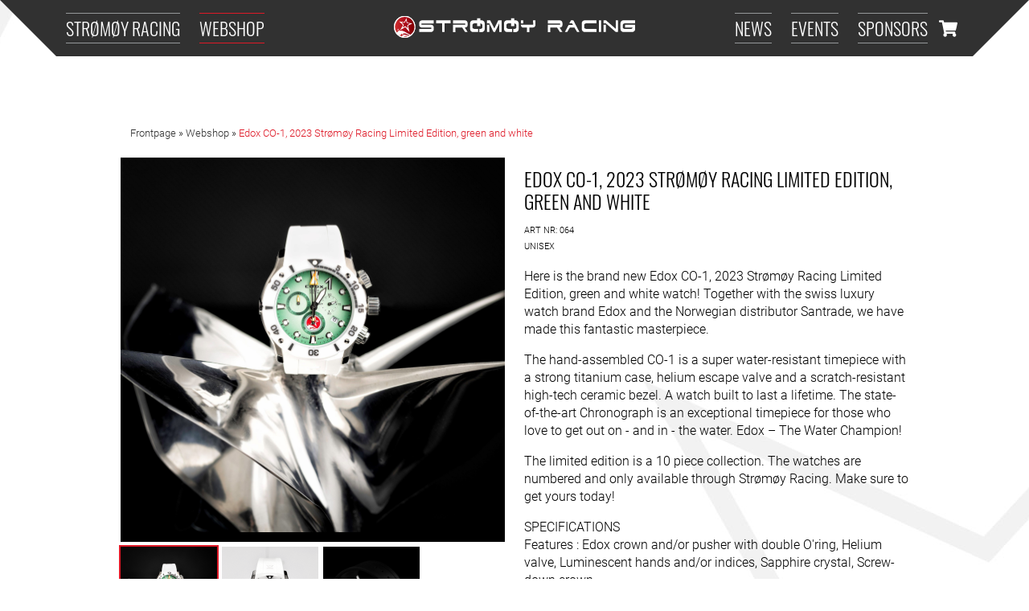

--- FILE ---
content_type: text/html; charset=utf-8
request_url: https://www.stromoyracing.com/webshop/edox-co-1-2023-stromoy-racing-limited-edition-green-and-white/
body_size: 5837
content:

<!DOCTYPE html>
<html>
<head>
    <title>Edox CO-1, 2023 Str&#248;m&#248;y Racing Limited Edition, green and white  | Str&#248;m&#248;y Racing</title>
    <base href="https://www.stromoyracing.com/" />
    <meta charset="utf-8" />
    <meta name="viewport" content="width=device-width, initial-scale=1.0, maximum-scale=4.0, minimum-scale=1.0" />
<!-- Google Tag Manager -->
<script>
(function(w,d,s,l,i){w[l]=w[l]||[];w[l].push({'gtm.start':
new Date().getTime(),event:'gtm.js'});var f=d.getElementsByTagName(s)[0],
j=d.createElement(s),dl=l!='dataLayer'?'&l='+l:'';j.async=true;j.src=
'https://www.googletagmanager.com/gtm.js?id='+i+dl;f.parentNode.insertBefore(j,f);
})(window,document,'script','dataLayer','GTM-TQLT2XZ');</script>
<!-- End Google Tag Manager -->
<link rel="apple-touch-icon" sizes="57x57" href="/Content/gfx/icons/apple-icon-57x57.png">
<link rel="apple-touch-icon" sizes="60x60" href="/Content/gfx/icons/apple-icon-60x60.png">
<link rel="apple-touch-icon" sizes="72x72" href="/Content/gfx/icons/apple-icon-72x72.png">
<link rel="apple-touch-icon" sizes="76x76" href="/Content/gfx/icons/apple-icon-76x76.png">
<link rel="apple-touch-icon" sizes="114x114" href="/Content/gfx/icons/apple-icon-114x114.png">
<link rel="apple-touch-icon" sizes="120x120" href="/Content/gfx/icons/apple-icon-120x120.png">
<link rel="apple-touch-icon" sizes="144x144" href="/Content/gfx/icons/apple-icon-144x144.png">
<link rel="apple-touch-icon" sizes="152x152" href="/Content/gfx/icons/apple-icon-152x152.png">
<link rel="apple-touch-icon" sizes="180x180" href="/Content/gfx/icons/apple-icon-180x180.png">
<link rel="icon" type="image/png" sizes="192x192" href="/Content/gfx/icons/android-icon-192x192.png">
<link rel="icon" type="image/png" sizes="32x32" href="/Content/gfx/icons/favicon-32x32.png">
<link rel="icon" type="image/png" sizes="96x96" href="/Content/gfx/icons/favicon-96x96.png">
<link rel="icon" type="image/png" sizes="16x16" href="/Content/gfx/icons/favicon-16x16.png">
<link rel="manifest" href="/Content/gfx/icons/manifest.json">
<meta name="msapplication-TileColor" content="#ffffff">
<meta name="msapplication-TileImage" content="/Content/gfx/icons/ms-icon-144x144.png">
<meta name="theme-color" content="#ffffff">



    <meta property="og:title" content="Edox CO-1, 2023 Str&#248;m&#248;y Racing Limited Edition, green and white">
    <meta property="og:description" content="F1 Powerboat driver Marit Str&#248;m&#248;y">
    <meta property="og:url" content="https://www.stromoyracing.com/webshop/edox-co-1-2023-stromoy-racing-limited-edition-green-and-white/">
    <meta property="og:image" content="https://www.stromoyracing.com/PlenumFile/395">
    <meta property="og:image:width" content="">
    <meta property="og:image:height" content="">
<meta property="og:type" content="website">
<meta property="og:site_name" content="Str&#248;m&#248;y Racing">

    <link type="text/css" rel="stylesheet" href="/Areas/Admin/Content/fonts/plenum3/styles.css" />
    <link type="text/css" rel="stylesheet" href="/Areas/Admin/Content/css/plenum_edit.css" />
    <link type="text/css" rel="stylesheet" href="/Content/fonts/general-icons/styles.css" />
    
    <link href="/Content/css/styles?v=zrIheaNREOoFH5ZtIWrcpj4xxgPmGhqk2qUhTkigIrE1" rel="stylesheet"/>


    <script src="/bundles/modernizr?v=inCVuEFe6J4Q07A0AcRsbJic_UE5MwpRMNGcOtk94TE1"></script>

    <script src="https://ajax.googleapis.com/ajax/libs/jquery/2.1.3/jquery.min.js"></script>
    <script type="text/javascript" src="/Areas/Admin/Scripts/plenumEdit.js"></script>
    <script type="text/javascript" src="/Scripts/ShoppingCart.js"></script>
    <script src="/bundles/scripts?v=DjxQNHrnpVKDS9LHtHw1AiNP9nB7sZe9Z3W23vJ2Klc1"></script>

</head>
<body>
<!-- Google Tag Manager (noscript) -->
<noscript>
    <iframe src="https://www.googletagmanager.com/ns.html?id=GTM-TQLT2XZ"
            height="0" width="0" style="display:none;visibility:hidden"></iframe>
</noscript>
<!-- End Google Tag Manager (noscript) -->
<div id="fb-root"></div>
<script>
(function(d, s, id) {
  var js, fjs = d.getElementsByTagName(s)[0];
  if (d.getElementById(id)) return;
  js = d.createElement(s); js.id = id;
  js.src = "//connect.facebook.net/nb_NO/sdk.js#xfbml=1&version=v2.8&appId=";
  fjs.parentNode.insertBefore(js, fjs);
}(document, 'script', 'facebook-jssdk'));</script>
    <header id="topbanner" role="banner">
        <div class="mainmenu">
            <div class="triangle">
                <svg preserveAspectRatio="none" viewBox="0 0 100 100">
                    <polyline points="0,0 100,0 100,100"></polyline>
                </svg>
            </div>
            <nav>
                <a class="mob-nav-link"><span class="stripe"></span><span class="stripe"></span><span class="stripe"></span></a>
                <a href="/" id="logo">
                    <img src="/Content/gfx/logo.svg" title="Strømøy Racing" alt="Strømøy Racing" />
                </a>


<ul>
            <li  data-category-id="22">
                    <a href="/stromoy-racing/" class="">Str&#248;m&#248;y Racing</a>

<ul>
            <li  data-category-id="32">
                    <a href="/stromoy-racing/stromoy-racing/" class="">Str&#248;m&#248;y Racing</a>

            </li>
            <li  data-category-id="23">
                    <a href="/stromoy-racing/f1-marit/" class="">F1 H20 Team</a>

            </li>
            <li  data-category-id="31">
                    <a href="/stromoy-racing/andreas-workshop/" class="">Andreas Workshop</a>

            </li>
            <li  data-category-id="27">
                    <a href="/stromoy-racing/f2-tobias/" class="">F2 Team</a>

            </li>
            <li  data-category-id="29">
                    <a href="/stromoy-racing/junior-team/" class="">Junior Team</a>

            </li>

</ul>








            </li>
            <li   class="selected"
 data-category-id="19">
                    <a href="/webshop/" class="">Webshop</a>

            </li>
            <li  data-category-id="24">
                    <a href="/news/" class="">News</a>

            </li>
            <li  data-category-id="26">
                    <a href="/events/" class="">Events</a>

<ul>
            <li  data-category-id="20">
                    <a href="/2-seater-ride/" class="">2-Seater Ride</a>

            </li>
            <li  data-category-id="40">
                    <a href="/events/music/" class="">Music</a>

            </li>
            <li  data-category-id="41">
                    <a href="/events/speaker/" class="">Speaker</a>

            </li>

</ul>








            </li>
            <li  data-category-id="21">
                    <a href="/sponsors/" class="">Sponsors</a>

<ul>
            <li  data-category-id="43">
                    <a href="/sponsors/nyhetsbrev/" class="">Nyhetsbrev</a>

            </li>

</ul>








            </li>

</ul>








                        <a id="shoppingcart" class="getCartFeedback shoppingCart-topSubMenu">
                            <img class="shoppingCart-topSubMenu-cartSvg" src="/Content/gfx/shopping-cart-solid.svg" />
                            <p id="shoppingcart-quantity" class="hidden"><span></span></p>
                        </a>

<div class="cartModalWrapper" id="cartModal">
    <div class="cartModalContent">
        <h3 class="bordered">
            <svg viewBox="0 0 100 100" preserveAspectRatio="none">
                <path d="m100,1 L1,1 1,100" fill="none" stroke="#d3d3d3" stroke-width="1" vector-effect="non-scaling-stroke" />
            </svg>
            <svg viewBox="0 0 100 100" preserveAspectRatio="none">
                <path d="m100,1 L1,1 1,100" fill="none" stroke="#d3d3d3" stroke-width="1" vector-effect="non-scaling-stroke" />
            </svg>
            <svg viewBox="0 0 100 100" preserveAspectRatio="none">
                <path d="m100,1 L1,1 1,100" fill="none" stroke="#d3d3d3" stroke-width="1" vector-effect="non-scaling-stroke" />
            </svg>
            <svg viewBox="0 0 100 100" preserveAspectRatio="none">
                <path d="m100,1 L1,1 1,100" fill="none" stroke="#d3d3d3" stroke-width="1" vector-effect="non-scaling-stroke" />
            </svg>
            <span>Shopping cart</span>
        </h3>
        <span class="shoppingCart-close-Modal shoppingCart-close-modal-x  hairline"></span>
        <div class="replaceCart" id="replaceCart">
        </div>
        <div id="modalCheckoutForm" class="modalCheckoutFormContent">
            <div class="customerInput-bordered">
                <h3 class="bordered">
                    
                    <span>Shipping information</span>
                </h3>
            </div>
            <form class="customerInput-form" id="customerInput" method="post">
                <label class="customerInput-label" for="name">Name:</label>
                <input placeholder="Name" class="customerInput-field" name="name" type="text" required />

                <label class="customerInput-label" for="email">Email:</label>
                <input placeholder="Email" class="customerInput-field" name="email" type="email" required />

                <label class="customerInput-label" for="country">Country:</label>
                <input placeholder="Country" class="customerInput-field" name="country" type="text" required />

                <label class="customerInput-label" for="address">Address:</label>
                <input placeholder="Street Address" class="customerInput-field" name="address" type="text" required />

                <label class="customerInput-label" for="zipcode">Zipcode:</label>
                <input placeholder="Zip Code" class="customerInput-field" name="zipcode" type="number" required />

                <label class="customerInput-label" for="postCity">Post City:</label>
                <input placeholder="City Name" class="customerInput-field" name="postCity" type="text" required />

                <label class="customerInput-label" for="submitBtn"></label>
                <input class="filled-btn-accept" value="Complete Order" name="submitBtn" id="submitCheckout" type="submit">

            </form>
            <p class="shippingPrice-p">Orders require 1-3 days for processing prior to shipping</p>
        </div>
        <div id="cartFeedback-wrapper" class="cartFeedback-wrapper">
            <h3>
                <span>Added To Shopping Cart</span>
            </h3>
            <p id="cartFeedback-product"></p>
            <div class="shoppingCart-product-wrapper" id="shoppingCart-product-wrapper">
                <img id="cartFeedback-img" class="cartFeedback-img" src="" alt="product-img" title="product-img" />
                <div class="shoppingCart-totalPrice-wrapper">
                    <p class="totalPrice">Price:</p>
                    <p id="totalPrice-p" class="totalPrice-p"></p>
                </div>
                <hr class="hrCart" />
                <div class="checkout-wrapper">
                    <button class="shoppingCart-close-Modal ghost-btn-back">« Back</button>
                    <button class="getCartFeedback ghost-btn-accept">Go to Cart</button>
                </div>
            </div>
        </div>
        <div class="orderComplete" id="orderComplete">
            <h2>Thank you for your order!</h2>
            <p class="customerInput-p">You will recieve a email shortly with your order details</p>
            <p>Please contact us if you have any questions</p>
            <a class="btn" href="/">Ok</a>
        </div>
    </div>
</div>
            </nav>
            <div class="triangle">
                <svg preserveAspectRatio="none" viewBox="0 0 100 100">
                    <polyline points="0,0 100,0, 0,100"></polyline>
                </svg>
            </div>
        </div>


    </header>

    <section>
    <div class="wrapper">
        <div>
        <article>
<div class="breadcrumbWrapper">
                <a href="/">Frontpage</a>
                <span class="spacer">­»</span>
                <a href="/webshop/">Webshop</a>
                <span class="spacer">­»</span>
                <a href="/webshop/edox-co-1-2023-stromoy-racing-limited-edition-green-and-white/">Edox CO-1, 2023 Str&#248;m&#248;y Racing Limited Edition, green and white</a>

</div>

            <div class="articleDisplay-webshop grid g2">
                <div class="productDisplay-img-wrapper">
                    <figure class="mainImg">
                        <img class="productDisplay-img fade-in" data-main-img="PlenumFile/395" src="PlenumFile/395" alt="PlenumFile/395" title="PlenumFile/395" />
                        <figcaption class="productDisplay-caption"></figcaption>
                    </figure>
<div class="thumbs">                            <div class="thumb-wrapper active">
                                <img class="extraImg" src="PlenumFile/395" alt="" title="" />
                            </div>
                                <div class="thumb-wrapper">
                                    <img class="extraImg" src="PlenumFile/400" alt="" title="" />
                                </div>
                                <div class="thumb-wrapper">
                                    <img class="extraImg" src="PlenumFile/359" alt="" title="" />
                                </div>
</div>


                </div>
                <div class="articleDisplay-webshop-description">
                    <h2 data-product-name="Edox CO-1, 2023 Str&#248;m&#248;y Racing Limited Edition, green and white">Edox CO-1, 2023 Str&#248;m&#248;y Racing Limited Edition, green and white</h2>
                    <div class="productDisplay-data">
                        <p class="art-nr" data-art-nr="064">Art nr: 064</p>
                        <p class="art-nr" id="sex" data-sex="unisex">unisex</p>
                        <p>Here is the brand new&nbsp;Edox CO-1, 2023 Str&oslash;m&oslash;y Racing Limited Edition,&nbsp;green and white watch! Together with the swiss luxury watch brand Edox and the Norwegian distributor Santrade, we have made this fantastic masterpiece.</p>
<p>The hand-assembled CO-1 is a super water-resistant timepiece with a strong titanium case, helium escape valve and a scratch-resistant high-tech ceramic bezel. A watch built to last a lifetime. The state-of-the-art Chronograph is an exceptional timepiece for those who love to get out on - and in - the water. Edox &ndash; The Water Champion!</p>
<p>The limited edition is a 10 piece collection. The watches are numbered and only available through Str&oslash;m&oslash;y Racing. Make sure to get yours today!</p>
<p>SPECIFICATIONS<br>Features : Edox crown and/or pusher with double O'ring, Helium valve, Luminescent hands and/or indices, Sapphire crystal, Screw-down crown<br>Functions : Chronograph, Date, Diving bezel<br>Material : Titanium<br>Movement : Quartz<br>Water Resistance : 1000 meters - 100 ATM<br>Size: 45 mm<br>Color :&nbsp;White on white<br>Strap: Rubber strap with folding buckle<br>Engraved caseback<br>Limited Edition &ndash; 10 numbered pieces</p>
                    </div>
                            <p class="price" data-price="19980">19&#160;980,- NOK</p>



                    <div class="articleDisplay-webshop-input-wrapper">
                        <div id="quantitySubtract" class="cartMinus btn-quantity icon plenum-minus"></div>
                        <div class="bordered articleDisplay-webshop-inputBorder">
                            <svg viewBox="0 0 100 100" preserveAspectRatio="none">
                                <path d="m100,1 L1,1 1,100" fill="none" stroke="black" stroke-width="1" vector-effect="non-scaling-stroke" />
                            </svg>
                            <svg viewBox="0 0 100 100" preserveAspectRatio="none">
                                <path d="m100,1 L1,1 1,100" fill="none" stroke="black" stroke-width="1" vector-effect="non-scaling-stroke" />
                            </svg>
                            <svg viewBox="0 0 100 100" preserveAspectRatio="none">
                                <path d="m100,1 L1,1 1,100" fill="none" stroke="black" stroke-width="1" vector-effect="non-scaling-stroke" />
                            </svg>
                            <svg viewBox="0 0 100 100" preserveAspectRatio="none">
                                <path d="m100,1 L1,1 1,100" fill="none" stroke="black" stroke-width="1" vector-effect="non-scaling-stroke" />
                            </svg>
                            <input disabled value="1" type="text" class="articleDisplay-inputAmount" id="quantityInput">
                        </div>
                        <div id="quantityAdd" class="cartPlus btn-quantity icon plenum-plus"></div>
                        <button id="addFeedback" class="addToCart ghost-btn-accept">Add To Cart</button>
                    </div>
                    <p id="warning-p">Please select size to continue</p>
                </div>
            </div>
            <hr class="footerHr" />
            <footer>
                <a href="/webshop/" class="ghost-btn-back">« Back</a>
                <div class="fb">
<div class="fb-share-button" data-href="https://www.stromoyracing.com/webshop/edox-co-1-2023-stromoy-racing-limited-edition-green-and-white/" data-layout="button_count" data-size="small" data-mobile-iframe="true"><a class="fb-xfbml-parse-ignore" target="_blank" href="/">Del</a></div>
                </div>
            </footer>
        </article>


                    </div>
    </div>
</section>

    <footer>
        <div>
            <div class="addressWrapper">
                <h3>Strømøy Racing</h3>
                <p><i class="icon icon-envelope"></i><a href="mailto:marit@starsonwater.com">marit@starsonwater.com</a></p>
                <p><i class="icon icon-facebook-1"></i><a href="https://facebook.com/f1marit">facebook.com/f1marit</a></p>
                <p><i class="icon icon-twitter"></i><a href="https://twitter.com/f1marit">twitter.com/f1marit</a></p>
                <p><i class="icon icon-instagram"></i><a href="https://instagram.com/f1marit">instagram.com/f1marit</a></p>
            </div>
            <div class="sponsorWrapper">
<ul class="articleList sponsors">
        <li data-value="64" class="">
            <a href="http://energima.no/" target="_blank">
                <img src="/PlenumFile/44?width=120" title="Energima" alt="Energima" />
            </a>
        </li>
        <li data-value="68" class="">
            <a href="http://osloentreprenor.no/" target="_blank">
                <img src="/PlenumFile/47?width=120" title="Oslo Entrepen&#248;r" alt="Oslo Entrepen&#248;r" />
            </a>
        </li>
        <li data-value="50" class="">
            <a href="https://www.enfinity.no/" target="_blank">
                <img src="PlenumFile/403?width=120" title="Emagine" alt="Emagine" />
            </a>
        </li>
        <li data-value="125" class="">
            <a href="https://online4u.no" target="_blank">
                <img src="PlenumFile/404?width=120" title="Online4u" alt="Online4u" />
            </a>
        </li>
</ul>
            </div>
        </div>
        <div id="bottom-menu">
            <ul>
                <li>
                    <a href="/media/">Press & media</a>
                </li>
                <li>
                    <a href="/cookies/">Cookies</a>
                </li>
                <li>
                    <a href="https://www.enfinity.no/" target="_blank">Website by Enfinity</a>
                </li>
                <li>
                    <a href="https://www.online4u.no/" target="_blank">Hosting by Online4u</a>
                </li>
                <li>
                    <p class="small">&copy; 2026 - Strømøy Racing</p>
                </li>
            </ul>
        </div>
    </footer>




    
</body>
</html>

--- FILE ---
content_type: text/css
request_url: https://www.stromoyracing.com/Content/fonts/general-icons/styles.css
body_size: 694
content:
@charset "UTF-8";

@font-face {
  font-family: "general-icons";
  src:url("fonts/general-icons.eot");
  src:url("fonts/general-icons.eot?#iefix") format("embedded-opentype"),
    url("fonts/general-icons.woff") format("woff"),
    url("fonts/general-icons.ttf") format("truetype"),
    url("fonts/general-icons.svg#general-icons") format("svg");
  font-weight: normal;
  font-style: normal;

}

[data-icon]:before {
  font-family: "general-icons" !important;
  content: attr(data-icon);
  font-style: normal !important;
  font-weight: normal !important;
  font-variant: normal !important;
  text-transform: none !important;
  speak: none;
  line-height: 1;
  -webkit-font-smoothing: antialiased;
  -moz-osx-font-smoothing: grayscale;
}

[class^="icon-"]:before,
[class*=" icon-"]:before {
  font-family: "general-icons" !important;
  font-style: normal !important;
  font-weight: normal !important;
  font-variant: normal !important;
  text-transform: none !important;
  speak: none;
  line-height: 1;
  -webkit-font-smoothing: antialiased;
  -moz-osx-font-smoothing: grayscale;
}

.icon-arrow-circle-down-line:before {
  content: "\61";
}
.icon-email-envelope:before {
  content: "\62";
}
.icon-letter-mail:before {
  content: "\63";
}
.icon-call-phone:before {
  content: "\64";
}
.icon-cloud-download:before {
  content: "\65";
}
.icon-search:before {
  content: "\66";
}
.icon-three-bars:before {
  content: "\67";
}
.icon-facebook:before {
  content: "\68";
}
.icon-instagram:before {
  content: "\69";
}
.icon-arrow-right:before {
  content: "\6a";
}
.icon-arrow-left:before {
  content: "\6b";
}
.icon-facebook-1:before {
  content: "\6c";
}
.icon-twitter:before {
  content: "\6d";
}
.icon-instagram-1:before {
  content: "\6e";
}
.icon-envelope:before {
  content: "\6f";
}
.icon-volume-down:before {
  content: "\70";
}
.icon-volume-off:before {
  content: "\71";
}
.icon-volume-up:before {
  content: "\72";
}
.icon-arrows-alt:before {
  content: "\73";
}


--- FILE ---
content_type: text/css; charset=utf-8
request_url: https://www.stromoyracing.com/Content/css/styles?v=zrIheaNREOoFH5ZtIWrcpj4xxgPmGhqk2qUhTkigIrE1
body_size: 15700
content:
@font-face{font-family:'Roboto';font-style:normal;font-weight:300;src:url(https://fonts.gstatic.com/s/roboto/v27/KFOlCnqEu92Fr1MmSU5fBBc9.ttf) format('truetype')}@font-face{font-family:'Roboto';font-style:normal;font-weight:400;src:url(https://fonts.gstatic.com/s/roboto/v27/KFOmCnqEu92Fr1Mu4mxP.ttf) format('truetype')}@font-face{font-family:'Roboto';font-style:normal;font-weight:500;src:url(https://fonts.gstatic.com/s/roboto/v27/KFOlCnqEu92Fr1MmEU9fBBc9.ttf) format('truetype')}@font-face{font-family:'Roboto';font-style:normal;font-weight:700;src:url(https://fonts.gstatic.com/s/roboto/v27/KFOlCnqEu92Fr1MmWUlfBBc9.ttf) format('truetype')}@font-face{font-family:'Roboto';font-style:normal;font-weight:900;src:url(https://fonts.gstatic.com/s/roboto/v27/KFOlCnqEu92Fr1MmYUtfBBc9.ttf) format('truetype')}@font-face{font-family:'Oswald';font-style:normal;font-weight:200;src:url(https://fonts.gstatic.com/s/oswald/v36/TK3_WkUHHAIjg75cFRf3bXL8LICs13FvsUZiYA.ttf) format('truetype')}@font-face{font-family:'Oswald';font-style:normal;font-weight:300;src:url(https://fonts.gstatic.com/s/oswald/v36/TK3_WkUHHAIjg75cFRf3bXL8LICs169vsUZiYA.ttf) format('truetype')}@font-face{font-family:'Oswald';font-style:normal;font-weight:400;src:url(https://fonts.gstatic.com/s/oswald/v36/TK3_WkUHHAIjg75cFRf3bXL8LICs1_FvsUZiYA.ttf) format('truetype')}@font-face{font-family:'Oswald';font-style:normal;font-weight:500;src:url(https://fonts.gstatic.com/s/oswald/v36/TK3_WkUHHAIjg75cFRf3bXL8LICs18NvsUZiYA.ttf) format('truetype')}@font-face{font-family:'Oswald';font-style:normal;font-weight:600;src:url(https://fonts.gstatic.com/s/oswald/v36/TK3_WkUHHAIjg75cFRf3bXL8LICs1y9osUZiYA.ttf) format('truetype')}@font-face{font-family:'Oswald';font-style:normal;font-weight:700;src:url(https://fonts.gstatic.com/s/oswald/v36/TK3_WkUHHAIjg75cFRf3bXL8LICs1xZosUZiYA.ttf) format('truetype')}@keyframes slideDown{0%{transform:translateY(-100%)}100%{transform:translateY(0%)}}@keyframes fadeIn{0%{opacity:0}100%{opacity:100}}@keyframes fade-in{0%{opacity:0;filter:grayscale(80%) constrast(1000%)}50%{filter:grayscale(40%) contrast(300%)}100%{opacity:1;filter:grayscale(0%) contrast(100%)}}@keyframes fade-out{0%{opacity:1;filter:grayscale(0%) contrast(100%)}50%{filter:grayscale(40%) contrast(300%)}100%{opacity:0;filter:grayscale(80%) contrast(1000%)}}html{box-sizing:border-box;font-size:100%;font-family:'Roboto',sans-serif}*,*:before,*:after{box-sizing:inherit}html,body{margin:0 auto;font-family:'Roboto',sans-serif;font-weight:300;font-size:1rem;line-height:1.4;display:-webkit-flex;display:-moz-flex;display:-ms-flexbox;display:-ms-flex;display:flex;-webkit-flex-direction:column;-moz-flex-direction:column;-ms-flex-direction:column;flex-direction:column;width:100%;min-height:100vh}body{background:#fff url('../gfx/bg.jpg') no-repeat bottom center;transition:all .4s ease-in-out}@media(max-width:1024px){body.mob-nav-active #topbanner .mainmenu{background:#de1927}}@media(max-width:1024px){body.mob-nav-active #topbanner nav>ul{transform:translate3d(0,70px,0)}}@media(max-width:767px){body.mob-nav-active #topbanner nav>ul{transform:translate3d(0,50px,0);overflow-x:hidden;overflow-y:scroll;-webkit-overflow-scrolling:touch;height:calc(100% - 64px)}}body.mob-nav-active #topbanner nav>ul li{display:block}body.mob-nav-active #topbanner nav>ul li ul{display:block}body.mob-nav-active #topbanner nav>ul li ul li{display:block}body.mob-nav-active #topbanner nav .mob-nav-link span.stripe{opacity:0}body.mob-nav-active #topbanner nav .mob-nav-link span.stripe:first-child{transform:translate3d(0,-50%,0) rotate(45deg);opacity:1;background:#fff}body.mob-nav-active #topbanner nav .mob-nav-link span.stripe:last-child{transform:translate3d(0,-50%,0) rotate(-45deg);opacity:1;background:#fff}a{color:#313131;text-decoration:none;position:relative;display:inline;cursor:pointer}a:before{content:"";display:block;position:absolute;bottom:0;left:0;width:100%;height:1px;transition:all .4s ease-in-out;background:#313131}a:hover:before{background:#de1927}a.btn{display:inline-block;padding:12px;font-family:'Oswald',sans-serif;font-size:1.1rem;line-height:1;text-transform:uppercase}a.btn:before{display:none}h1,h2,h3,h4,h5,h6{font-family:'Oswald',sans-serif;font-weight:300;text-transform:uppercase;margin:12px auto}h1.secondary,h2.secondary,h3.secondary,h4.secondary,h5.secondary,h6.secondary{color:#de1927}h1{font-size:2.4rem;line-height:1.2}@media(max-width:1024px){h1{font-size:2rem}}@media(max-width:768px){h1{font-size:1.8rem}}@media(max-width:767px){h1{font-size:1.5rem}}h2{font-size:1.5rem;line-height:1.2}.bordered{position:relative;display:inline-block}.bordered svg{display:block;position:absolute;left:0;top:0;width:10px;height:10px}.bordered svg:nth-of-type(2){left:100%;transform:translate3d(-100%,0,0) rotate(90deg)}.bordered svg:nth-of-type(3){top:100%;transform:translate3d(0,-100%,0) rotate(270deg)}.bordered svg:last-of-type{left:100%;top:100%;transform:translate3d(-100%,-100%,0) rotate(180deg)}.bordered span{padding:3px 6px;display:inline-block}h3{font-size:1.2rem;line-height:1.2}h4{font-size:.9rem;line-height:1.2}h5{font-size:.8rem;line-height:1.2}h6{font-size:.6rem;line-height:1}h6.bordered svg{width:4px;height:4px}hr{height:1px;display:block;width:100%;background:#95989a;border:0;padding:0;margin:6px auto}hr.primary{background:#313131}hr.secondary{background:#de1927}p.small{font-size:.8rem;line-height:1}::-webkit-scrollbar{width:4px}::-webkit-scrollbar-track{background:#313131}::-webkit-scrollbar-thumb{background:#95989a}::-webkit-scrollbar-thumb:hover{background:#95989a;cursor:pointer}input[type=text],input[type=password],input[type=date],input[type=number]{-webkit-appearance:none;border:0;border-radius:0;box-shadow:none;font-size:1rem;line-height:1;font-family:'Roboto',sans-serif}button{-webkit-appearance:none;border:0;border-radius:0;background:#de1927;color:#fff;font-family:'Roboto',sans-serif;font-weight:bold;text-transform:uppercase;padding:12px 24px}[type="checkbox"]:not(:checked),[type="checkbox"]:checked{position:relative;width:0;height:0;display:none}[type="checkbox"]:not(:checked)+label,[type="checkbox"]:checked+label,[type="checkbox"]:not(:checked)+input[type=hidden]+label,[type="checkbox"]:checked+input[type=hidden]+label{position:relative;padding:0 0 0 36px;cursor:pointer}[type="checkbox"]:not(:checked)+label:before,[type="checkbox"]:checked+label:before,[type="checkbox"]:not(:checked)+input[type=hidden]+label:before,[type="checkbox"]:checked+input[type=hidden]+label:before{content:'';position:absolute;left:0;top:0;width:18px;height:18px;border:1px solid #fff;background:#fff;border-radius:0}[type="checkbox"]:not(:checked)+label:after,[type="checkbox"]:checked+label:after,[type="checkbox"]:not(:checked)+input[type=hidden]+label:after,[type="checkbox"]:checked+input[type=hidden]+label:after{content:'w';position:absolute;top:0;left:0;font-family:'plenum3',sans-serif;font-size:1rem;color:#de1927;-moz-transition:all .2s;-o-transition:all .2s;-webkit-transition:all .2s;transition:all .2s}[type="checkbox"]:not(:checked):focus+label:before,[type="checkbox"]:not(:checked):focus+input[type=hidden]+label:before{border:1px dotted #fff}[type="checkbox"]:not(:checked)+label:after,[type="checkbox"]:not(:checked)+input[type=hidden]+label:after{opacity:0;-moz-transform:scale(0);-ms-transform:scale(0);-o-transform:scale(0);-webkit-transform:scale(0);transform:scale(0)}[type="checkbox"]:checked:focus+label:before,[type="checkbox"]:checked:focus+input[type=hidden]+label:before{border:1px dotted #fff}[type="checkbox"]:checked+label:before,[type="checkbox"]:checked+input[type=hidden]+label:before{background:#fff;border:1px solid #95989a}[type="checkbox"]:checked+label:after,[type="checkbox"]:checked+input[type=hidden]+label:after{opacity:1;-moz-transform:scale(1);-ms-transform:scale(1);-o-transform:scale(1);-webkit-transform:scale(1);transform:scale(1)}[type="checkbox"]:disabled:not(:checked)+label:before,[type="checkbox"]:disabled:checked+label:before,[type="checkbox"]:disabled:not(:checked)+input[type=hidden]+label:before,[type="checkbox"]:disabled:checked+input[type=hidden]+label:before{box-shadow:none;border-color:#313131;background-color:#313131}[type="checkbox"]:disabled:checked+label:after,[type="checkbox"]:disabled:checked+input[type=hidden]+label:after{color:#313131}[type="checkbox"]:disabled+label,[type="checkbox"]:disabled+input[type=hidden]+label{color:#313131}[type="checkbox"].switch:empty+label,[type="checkbox"].switch:empty+input[type=hidden]+label{position:relative;line-height:1.4rem;text-indent:1.6rem;margin:0 0 .3rem 0;cursor:pointer;-webkit-user-select:none;-moz-user-select:none;-ms-user-select:none;user-select:none}[type="checkbox"].switch:empty+label:active,[type="checkbox"].switch:empty+input[type=hidden]+label:active,[type="checkbox"].switch:empty+label:focus,[type="checkbox"].switch:empty+input[type=hidden]+label:focus,[type="checkbox"].switch:empty+label:hover,[type="checkbox"].switch:empty+input[type=hidden]+label:hover{outline:0;border:0}[type="checkbox"].switch:empty+label:active:before,[type="checkbox"].switch:empty+input[type=hidden]+label:active:before,[type="checkbox"].switch:empty+label:focus:before,[type="checkbox"].switch:empty+input[type=hidden]+label:focus:before,[type="checkbox"].switch:empty+label:hover:before,[type="checkbox"].switch:empty+input[type=hidden]+label:hover:before{border:1px solid #de1927!important}[type="checkbox"].switch:empty+label:focus:before,[type="checkbox"].switch:empty+input[type=hidden]+label:focus:before{box-shadow:0 0 10px #de1927}[type="checkbox"].switch:empty+label:before,[type="checkbox"].switch:empty+input[type=hidden]+label:before,[type="checkbox"].switch:empty+label:after,[type="checkbox"].switch:empty+input[type=hidden]+label:after{position:absolute;display:block;top:0;bottom:0;left:0;content:'';width:2.4rem;background-color:#95989a;border-radius:1.8rem;margin:0;opacity:1;height:100%;border:0;-webkit-transform:none;-moz-transform:none;-o-transform:none;-ms-transform:none;transform:none;-webkit-transition:all 50ms ease-in-out;-moz-transition:all 50ms ease-in-out;-o-transition:all 50ms ease-in-out;transition:all 50ms ease-in-out}[type="checkbox"].switch:empty+label:after,[type="checkbox"].switch:empty+input[type=hidden]+label:after{width:1.3rem;top:0;bottom:0;margin-left:0;background-color:#fff;border-radius:50%;box-shadow:0 0 12px rgba(0,0,0,.2)}[type="checkbox"].switch:checked+label:before,[type="checkbox"].switch:checked+input[type=hidden]+label:before{background-color:#de1927}[type="checkbox"].switch:checked+label:after,[type="checkbox"].switch:checked+input[type=hidden]+label:after{margin-left:1.2rem}#loginForm{border:1px solid #95989a;margin-bottom:48px;max-width:400px;width:100%}#loginForm .form-group{border-bottom:1px solid #fff}#loginForm .form-group:last-of-type{padding:12px}#loginForm .form-group label{font-family:'Roboto',sans-serif;font-size:.8rem;font-weight:600;margin-bottom:6px;display:inline-block;padding:12px 12px 0 12px}#loginForm .form-group input{width:100%;padding:12px}#loginForm .form-group .submit{display:-webkit-flex;display:-moz-flex;display:-ms-flexbox;display:-ms-flex;display:flex;-webkit-justify-content:space-between;-moz-justify-content:space-between;-ms-justify-content:space-between;justify-content:space-between}#topbanner{position:absolute;margin:0 auto;width:100%;color:#fff;z-index:1}@media(max-width:1024px){#topbanner{z-index:3}}#topbanner .mainmenu{position:relative;width:100%;display:-webkit-flex;display:-moz-flex;display:-ms-flexbox;display:-ms-flex;display:flex;z-index:1;transition:all .1s ease-in-out;transition-delay:.2s}#topbanner .mainmenu .triangle{width:70px;height:70px;-webkit-flex-grow:0;-moz-flex-grow:0;-ms-flex-grow:0;flex-grow:0;-webkit-flex-shrink:0;-moz-flex-shrink:0;-ms-flex-shrink:0;flex-shrink:0;-webkit-flex-basis:auto;-moz-flex-basis:auto;-ms-flex-basis:auto;flex-basis:auto}@media(max-width:767px){#topbanner .mainmenu .triangle{width:50px;height:50px}}#topbanner .mainmenu .triangle svg{width:100%;height:100%}#topbanner .mainmenu .triangle svg polyline{fill:#313131}#topbanner .mainmenu nav{position:relative;background:#313131;margin:0 0 0 auto;-webkit-flex-grow:1;-moz-flex-grow:1;-ms-flex-grow:1;flex-grow:1;-webkit-flex-shrink:1;-moz-flex-shrink:1;-ms-flex-shrink:1;flex-shrink:1;-webkit-flex-basis:100%;-moz-flex-basis:100%;-ms-flex-basis:100%;flex-basis:100%;font-family:'Oswald',sans-serif;text-transform:uppercase;z-index:1;display:-webkit-flex;display:-moz-flex;display:-ms-flexbox;display:-ms-flex;display:flex;-webkit-align-items:center;-moz-align-items:center;-ms-align-items:center;align-items:center}#topbanner .mainmenu nav .mob-nav-link{display:none;padding:0;margin:auto 0;height:32px;width:32px}@media(max-width:1024px){#topbanner .mainmenu nav .mob-nav-link{display:block}}#topbanner .mainmenu nav .mob-nav-link:before,#topbanner .mainmenu nav .mob-nav-link:after{display:none}#topbanner .mainmenu nav .mob-nav-link span.stripe{display:block;position:absolute;height:4px;background:#fff;width:100%;top:50%;transform:translate3d(0,-50%,0);transition:all .2s ease-in-out}#topbanner .mainmenu nav .mob-nav-link span.stripe:first-child{transform:translate3d(0,-300%,0)}#topbanner .mainmenu nav .mob-nav-link span.stripe:last-child{transform:translate3d(0,200%,0)}#topbanner .mainmenu nav #logo{width:300px;position:absolute;left:50%;top:50%;transform:translateX(-50%) translateY(-50%)}@media(max-width:1024px){#topbanner .mainmenu nav #logo{width:240px}}#topbanner .mainmenu nav #logo:before,#topbanner .mainmenu nav #logo:after{display:none}@media(max-width:767px){#topbanner .mainmenu nav #logo{width:auto}}#topbanner .mainmenu nav #logo img{max-width:100%;width:100%}#topbanner .mainmenu nav>ul{width:calc(100% - 44px);padding:0;display:block;list-style:none;display:-webkit-flex;display:-moz-flex;display:-ms-flexbox;display:-ms-flex;display:flex;-webkit-align-items:center;-moz-align-items:center;-ms-align-items:center;align-items:center}@media(max-width:1024px){#topbanner .mainmenu nav>ul{position:fixed;transform:translate3d(0,-100%,0);top:0;width:100%;left:0;margin:0;padding:0;background:#de1927;transition:all .4s ease-in-out;display:block}}#topbanner .mainmenu nav>ul li{-webkit-flex:0 1 auto;-moz-flex:0 1 auto;-ms-flex:0 1 auto;flex:0 1 auto;margin:auto 12px}@media(max-width:1024px){#topbanner .mainmenu nav>ul li{margin:0;border-top:1px solid #820f17}#topbanner .mainmenu nav>ul li:first-of-type{border:0}}#topbanner .mainmenu nav>ul li:nth-child(2){margin-right:auto}@media(max-width:1024px){#topbanner .mainmenu nav>ul li:nth-child(2){margin:0}}#topbanner .mainmenu nav>ul li.selected a:before,#topbanner .mainmenu nav>ul li.selected a:after{background:#de1927}#topbanner .mainmenu nav>ul li a{display:block;padding:6px 0;-webkit-flex:0 1 auto;-moz-flex:0 1 auto;-ms-flex:0 1 auto;flex:0 1 auto;font-size:1.4rem;line-height:1.2;font-family:'Oswald',sans-serif;text-transform:uppercase;color:#fff}@media(max-width:1024px){#topbanner .mainmenu nav>ul li a{font-size:1.2rem}}@media(max-width:1024px){#topbanner .mainmenu nav>ul li a{padding:12px}}#topbanner .mainmenu nav>ul li a:before,#topbanner .mainmenu nav>ul li a:after{content:"";display:block;left:0;position:absolute;transition:all .4s ease-in-out;height:1px;width:100%;background:#95989a}@media(max-width:1024px){#topbanner .mainmenu nav>ul li a:before,#topbanner .mainmenu nav>ul li a:after{display:none}}#topbanner .mainmenu nav>ul li a:before{top:0}#topbanner .mainmenu nav>ul li a:after{bottom:0}#topbanner .mainmenu nav>ul li a:hover:before,#topbanner .mainmenu nav>ul li a:hover:after{background:#fff}#topbanner .mainmenu nav>ul li a:hover:before{top:-6px}#topbanner .mainmenu nav>ul li a:hover:after{bottom:-6px}#topbanner .mainmenu nav>ul li ul{display:none;margin:0 0 0 12px;padding:0}@media(max-width:1024px){#topbanner .mainmenu nav>ul li ul{display:block;margin:0}}@media(max-width:1024px){#topbanner .mainmenu nav>ul li ul li:first-of-type{border-top:1px solid #820f17}}#topbanner .mainmenu nav>ul li ul li a{padding-left:24px}#topbanner .mainmenu .shoppingCart-topSubMenu{display:flex}#topbanner .mainmenu .shoppingCart-topSubMenu .shoppingCart-topSubMenu-cartSvg{margin:1px 5px 0 0}#topbanner .mainmenu .shoppingCart-topSubMenu .shoppingCart-topSubMenu-p{margin:0}#topbanner .submenu{margin:0 auto;width:calc(100% - 200px);display:-webkit-flex;display:-moz-flex;display:-ms-flexbox;display:-ms-flex;display:flex;animation:slideDown .5s ease-out forwards}@media(max-width:1024px){#topbanner .submenu{display:none}}#topbanner .submenu .triangle{height:50px;width:50px}#topbanner .submenu .triangle svg{width:100%;height:100%}#topbanner .submenu .triangle svg polyline{fill:#de1927}#topbanner .submenu nav{display:-webkit-flex;display:-moz-flex;display:-ms-flexbox;display:-ms-flex;display:flex;-webkit-flex-grow:1;-moz-flex-grow:1;-ms-flex-grow:1;flex-grow:1;-webkit-flex-shrink:1;-moz-flex-shrink:1;-ms-flex-shrink:1;flex-shrink:1;-webkit-flex-basis:auto;-moz-flex-basis:auto;-ms-flex-basis:auto;flex-basis:auto;background:#de1927}#topbanner .submenu nav ul{padding:0;margin:0 auto;display:-webkit-flex;display:-moz-flex;display:-ms-flexbox;display:-ms-flex;display:flex;-webkit-align-items:center;-moz-align-items:center;-ms-align-items:center;align-items:center;-webkit-justify-content:center;-moz-justify-content:center;-ms-justify-content:center;justify-content:center}#topbanner .submenu nav ul li{list-style:none;display:block;-webkit-flex:0 1 auto;-moz-flex:0 1 auto;-ms-flex:0 1 auto;flex:0 1 auto}#topbanner .submenu nav ul li a{display:block;padding:6px 12px;color:#fff;font-family:'Oswald',sans-serif;text-transform:uppercase}#topbanner .submenu nav ul li a:before{display:none}.btn{background:#de1927;color:#fff}.btn .cirle{border-radius:100%;padding:12px;position:relative;line-height:0}.btn .cirle i{line-height:.8}.wrapper{padding:0 12px;max-width:1392px;margin:0 auto}@media(max-width:1024px){.wrapper{padding:0 24px}}body>footer{background:#313131;padding:48px;color:#fff;margin-top:auto}@media(max-width:767px){body>footer{padding:24px}}body>footer>div{display:-webkit-flex;display:-moz-flex;display:-ms-flexbox;display:-ms-flex;display:flex}@media(max-width:768px){body>footer>div{-webkit-flex-direction:column;-moz-flex-direction:column;-ms-flex-direction:column;flex-direction:column}}body>footer>div div.logoWrapper a{width:150px;display:inline-block;position:relative;font-size:0;line-height:0}body>footer>div div.logoWrapper a:hover img{opacity:0}body>footer>div div.logoWrapper a:hover img.hov{opacity:1}body>footer>div div.logoWrapper a:before{display:none}body>footer>div div.logoWrapper a img{max-width:100%;transition:opacity .4s ease-in-out;opacity:1}body>footer>div div.logoWrapper a img.hov{opacity:0;position:absolute;top:0;left:0;width:100%;height:100%}body>footer>div div.addressWrapper{margin:auto auto auto 24px;-webkit-flex-shrink:0;-moz-flex-shrink:0;-ms-flex-shrink:0;flex-shrink:0;-webkit-flex-grow:1;-moz-flex-grow:1;-ms-flex-grow:1;flex-grow:1;-webkit-flex-basis:auto;-moz-flex-basis:auto;-ms-flex-basis:auto;flex-basis:auto}@media(max-width:768px){body>footer>div div.addressWrapper{margin:0}}body>footer>div div.addressWrapper h4{margin:0}body>footer>div div.addressWrapper p{margin:6px 3px;display:block}body>footer>div div.addressWrapper p i{color:#de1927;margin-right:12px;font-size:1.4rem;line-height:.8;display:inline-block;vertical-align:middle}body>footer>div div.addressWrapper a{color:#fff}body>footer>div div.sponsorWrapper{-webkit-flex-grow:0;-moz-flex-grow:0;-ms-flex-grow:0;flex-grow:0;-webkit-flex-shrink:1;-moz-flex-shrink:1;-ms-flex-shrink:1;flex-shrink:1;-webkit-flex-basis:auto;-moz-flex-basis:auto;-ms-flex-basis:auto;flex-basis:auto;margin:auto 0 auto auto}@media(max-width:767px){body>footer>div div.sponsorWrapper{width:100%;margin:24px 0 0 0}}body>footer>div div.sponsorWrapper h4{color:#fff;margin:0 0 0 12px;font-weight:normal;font-style:normal;text-transform:uppercase}body>footer>div div.sponsorWrapper ul{margin:24px 0 0 0;padding:0;-webkit-align-items:flex-end;-moz-align-items:flex-end;-ms-align-items:flex-end;align-items:flex-end}body>footer>div div.sponsorWrapper ul li{margin:0;padding:0;list-style:none}body>footer>div div.sponsorWrapper ul li a{display:inline-block;padding:3px 12px;color:#fff}body>footer>div div.sponsorWrapper ul li ul{margin-top:0}body>footer #bottom-menu{margin-top:48px}body>footer #bottom-menu ul{padding:0;margin:0 auto;display:-webkit-flex;display:-moz-flex;display:-ms-flexbox;display:-ms-flex;display:flex}body>footer #bottom-menu ul li{display:block;list-style:none}body>footer #bottom-menu ul li a,body>footer #bottom-menu ul li p{margin:0;padding:6px;font-size:.8rem;line-height:1.4;text-transform:uppercase;display:block;font-family:'Roboto',sans-serif;font-weight:700;color:#fff}@media(max-width:768px){body>footer #bottom-menu ul li a,body>footer #bottom-menu ul li p{font-size:.7rem;font-weight:600}}.frontpage-special{width:100%;height:56vw;max-height:100vh;position:relative;background:#000}.frontpage-special video{width:100%;height:100%}.frontpage-special #video-controls{position:absolute;top:0;left:0;right:0;bottom:0;width:100%;height:100%;opacity:0;transition:all .4s ease-in-out}.frontpage-special #video-controls:hover{opacity:1}.frontpage-special #video-controls #play-pause{background:transparent;position:absolute;top:50%;left:50%;transform:translate3d(-50%,-50%,0);border-radius:100%;opacity:.3;transition:all .4s ease-in-out;border:8px solid #313131;border-radius:50%;padding:20px;width:80px;height:80px;font-size:0;white-space:nowrap;text-align:center;cursor:pointer}.frontpage-special #video-controls #play-pause:hover{opacity:1}.frontpage-special #video-controls #play-pause:focus{outline:0}.frontpage-special #video-controls #play-pause,.frontpage-special #video-controls #play-pause .left,.frontpage-special #video-controls #play-pause .right,.frontpage-special #video-controls #play-pause:before{position:absolute;top:50%;left:50%;transform:translate3d(-50%,-50%,0);display:inline-block;vertical-align:middle;transition:border .4s,width .4s,height .4s,margin .4s;transition-timing-function:cubic-bezier(1,0,0,1)}.frontpage-special #video-controls #play-pause:before{content:"";height:80px}.frontpage-special #video-controls #play-pause.pause .left,.frontpage-special #video-controls #play-pause.pause .right{margin:0;border-left:14.4px solid #313131;border-top:0 solid transparent;border-bottom:0 solid transparent;height:37.28px;transform:translate3d(-125%,-50%,0)}.frontpage-special #video-controls #play-pause.pause .right{transform:translate3d(25%,-50%,0)}.frontpage-special #video-controls #play-pause.play .right{margin-left:0;border-left:0;border-top:0;border-bottom:0;border-right:0 solid transparent;height:0}.frontpage-special #video-controls #play-pause.play .left{margin:0;border-left:37.28px solid #313131;border-top:20px solid transparent;border-bottom:20px solid transparent;height:0}.frontpage-special #video-controls #play-pause:hover{border-color:#181818}.frontpage-special #video-controls #play-pause:hover .left,.frontpage-special #video-controls #play-pause:hover .right{border-left-color:#181818}.frontpage-special #video-controls>div{position:absolute;bottom:72px;width:60%;max-width:1392px;left:50%;transform:translateX(-50%);-webkit-transform:translateX(-50%);display:-webkit-flex;display:-moz-flex;display:-ms-flexbox;display:-ms-flex;display:flex;-webkit-align-items:center;-moz-align-items:center;-ms-align-items:center;align-items:center}@media(max-width:767px){.frontpage-special #video-controls>div{display:none}}.frontpage-special #video-controls>div #seek-bar{-webkit-flex-grow:1;-moz-flex-grow:1;-ms-flex-grow:1;flex-grow:1;margin:auto 6px}.frontpage-special #video-controls>div #volume-bar{width:20%;margin:auto 6px}.frontpage-special #video-controls>div button{border-radius:100%;padding:0;margin:auto 6px}.frontpage-special #video-controls>div button i{display:inline-block;padding:6px;line-height:.8;font-size:1.2rem}.frontpage-special>svg{display:block;position:absolute;left:24px;top:24px;width:100px;height:100px}@media(max-width:1024px){.frontpage-special>svg{width:60px;height:60px}}@media(max-width:767px){.frontpage-special>svg{width:30px;height:30px}}.frontpage-special>svg:nth-of-type(2){left:auto;right:24px;transform:rotate(90deg);-webkit-transform:rotate(90deg)}.frontpage-special>svg:nth-of-type(3){top:auto;bottom:24px;transform:rotate(270deg)}.frontpage-special>svg:last-of-type{top:auto;left:auto;right:24px;bottom:24px;transform:rotate(180deg)}.frontpage-special>svg path{stroke:white}.frontpage-special>a{position:absolute;bottom:24px;left:50%;transform:translate3d(-50%,0,0);border:1px solid #fff;width:42px;height:42px;border-radius:100%}@media(max-width:767px){.frontpage-special>a{display:none}}.frontpage-special>a:before{display:none}.frontpage-special>a svg{left:50%;top:50%;transform:translate3d(-50%,-50%,0);width:50%;height:50%;position:absolute}.frontpage-special>a svg path{fill:#de1927}.feed-wrapper{margin:0 auto;max-width:1392px;padding:6px;display:-webkit-flex;display:-moz-flex;display:-ms-flexbox;display:-ms-flex;display:flex}@media(max-width:767px){.feed-wrapper{display:block}}.feed-wrapper>div{position:relative;-webkit-flex:0 1 auto;-moz-flex:0 1 auto;-ms-flex:0 1 auto;flex:0 1 auto;width:33.33%;padding:6px}@media(max-width:768px){.feed-wrapper>div{width:100%;padding:0 12px}}.feed-wrapper>div:nth-of-type(2){text-align:center;padding:6px 72px}.feed-wrapper>div:nth-of-type(2) h2{margin:12px auto}.feed-wrapper>div:nth-of-type(2) .events{border-radius:100%;padding:50%;position:relative;border:1px solid #313131;margin:48px auto}.feed-wrapper>div:nth-of-type(2) .events:before{border-radius:100%;content:"";display:block;width:calc(100% + 24px);height:calc(100% + 24px);position:absolute;left:50%;top:50%;transform:translate3d(-50%,-50%,0);border:2px dotted #de1927}.feed-wrapper>div:nth-of-type(2) .events .slideshow-wrapper{position:absolute;width:100%;height:100%;border-radius:100%;top:0;left:0;padding:0}.feed-wrapper>div:nth-of-type(2) .events .slideshow-wrapper .slideshow-container .slide{font-family:'Oswald',sans-serif;color:#313131;display:-webkit-inline-flex;display:-moz-inline-flex;display:-ms-inline-flexbox;display:-ms-inline-flex;display:inline-flex;-webkit-align-items:center;-moz-align-items:center;-ms-align-items:center;align-items:center;-webkit-justify-content:center;-moz-justify-content:center;-ms-justify-content:center;justify-content:center;-webkit-flex-direction:column;-moz-flex-direction:column;-ms-flex-direction:column;flex-direction:column;vertical-align:middle}.feed-wrapper>div:nth-of-type(2) .events .slideshow-wrapper .slideshow-container .slide article{margin:0;width:100%;height:100%}.feed-wrapper>div:nth-of-type(2) .events .slideshow-wrapper .slideshow-container .slide article a{display:-webkit-flex;display:-moz-flex;display:-ms-flexbox;display:-ms-flex;display:flex;-webkit-flex-direction:column;-moz-flex-direction:column;-ms-flex-direction:column;flex-direction:column;-webkit-align-items:center;-moz-align-items:center;-ms-align-items:center;align-items:center;-webkit-justify-content:center;-moz-justify-content:center;-ms-justify-content:center;justify-content:center;width:100%;height:100%;position:relative;padding:12px}.feed-wrapper>div:nth-of-type(2) .events .slideshow-wrapper .slideshow-container .slide article a:before{display:none}.feed-wrapper>div:nth-of-type(2) .events .slideshow-wrapper .slideshow-container .slide .date-wrapper{display:-webkit-flex;display:-moz-flex;display:-ms-flexbox;display:-ms-flex;display:flex}.feed-wrapper>div:nth-of-type(2) .events .slideshow-wrapper .slideshow-container .slide .date-wrapper>div{-webkit-flex:0 1 auto;-moz-flex:0 1 auto;-ms-flex:0 1 auto;flex:0 1 auto;width:50%}.feed-wrapper>div:nth-of-type(2) .events .slideshow-wrapper .slideshow-container .slide span{display:block;font-size:1rem;line-height:1;text-transform:uppercase}.feed-wrapper>div:nth-of-type(2) .events .slideshow-wrapper .slideshow-container .slide span.big-date{font-weight:600;font-size:3.6rem;line-height:1;color:#de1927;margin-top:-2rem}@media(max-width:767px){.feed-wrapper>div:nth-of-type(2) .events .slideshow-wrapper .slideshow-container .slide span.big-date{font-size:3rem}}.feed-wrapper>div:nth-of-type(2) .events .slideshow-wrapper .slideshow-container .slide span.small-date{font-size:1.8rem;line-height:1;text-transform:uppercase;color:#de1927}.feed-wrapper>div:nth-of-type(2) .events .slideshow-wrapper .slideshow-container .slide span.type,.feed-wrapper>div:nth-of-type(2) .events .slideshow-wrapper .slideshow-container .slide span.location{font-weight:500;font-size:1.5rem;line-height:1}@media(max-width:767px){.feed-wrapper>div:nth-of-type(2) .events .slideshow-wrapper .slideshow-container .slide span.type,.feed-wrapper>div:nth-of-type(2) .events .slideshow-wrapper .slideshow-container .slide span.location{font-size:1.2rem}}.feed-wrapper>div:nth-of-type(2) .events .slideshow-wrapper .slideshow-container .slide span.location{margin-top:6px;font-size:1.4rem;font-weight:400}.feed-wrapper>div:nth-of-type(2) .events .slideshow-wrapper .slideshow-container .slide hr{background:#95989a;width:100%;height:1px;margin:12px 0}.feed-wrapper>div:nth-of-type(2) .events .arrow{position:absolute;left:0;top:50%;transform:translate3d(-120%,-50%,0);width:60px;height:60px}.feed-wrapper>div:nth-of-type(2) .events .arrow:before{display:none}.feed-wrapper>div:nth-of-type(2) .events .arrow.right{left:auto;right:0;transform:translate3d(120%,-50%,0)}.feed-wrapper>div:nth-of-type(2) .events .arrow:hover svg path{fill:#de1927}.feed-wrapper>div:nth-of-type(2) .events .arrow svg{width:100%;height:100%}.feed-wrapper>div:nth-of-type(2) .events .arrow svg path{fill:none;stroke:#de1927;stroke-width:2;transition:all .4s ease-in-out}.breadcrumbWrapper{margin:160px auto 24px auto;width:100%;max-width:1392px;font-size:.8rem;line-height:1;padding:0 12px}@media(max-width:1024px){.breadcrumbWrapper{padding:0 24px;margin:110px auto 24px auto}}@media(max-width:767px){.breadcrumbWrapper{margin:90px auto 18px auto}}.breadcrumbWrapper a{display:inline-block}.breadcrumbWrapper a:before{display:none}.breadcrumbWrapper a:hover{color:#de1927}.breadcrumbWrapper a:last-of-type{pointer-events:none;color:#de1927}.breadcrumbWrapper span{display:inline-block}.articleList{display:block;margin:24px auto;padding:0;display:-webkit-flex;display:-moz-flex;display:-ms-flexbox;display:-ms-flex;display:flex;-webkit-flex-wrap:wrap;-moz-flex-wrap:wrap;-ms-flex-wrap:wrap;flex-wrap:wrap;width:100%;max-width:1392px}@media(max-width:1024px){.articleList{padding:0 12px}}@media(max-width:768px){.articleList{padding:0 6px}}.articleList.sponsors{-webkit-flex-wrap:nowrap!important;-moz-flex-wrap:nowrap!important;-ms-flex-wrap:nowrap!important;flex-wrap:nowrap!important}.articleList.sponsors li{-webkit-flex-shrink:1;-moz-flex-shrink:1;-ms-flex-shrink:1;flex-shrink:1}.articleList.sponsors li img{max-width:100%}.articleList li{margin:0;padding:0;list-style:none;position:relative}.articleList li.article-frontpage{width:80%;margin:0 auto}@media(max-width:767px){.articleList li.article-frontpage{width:100%}}.articleList li.article-frontpage article{padding:24px;text-align:center}.articleList li.article-framebox{-webkit-flex:0 1 auto;-moz-flex:0 1 auto;-ms-flex:0 1 auto;flex:0 1 auto;width:33.33%}@media(max-width:768px){.articleList li.article-framebox{width:50%}}@media(max-width:767px){.articleList li.article-framebox{width:100%}}.articleList li.article-framebox article{padding:12px}.articleList li.article-framebox article figure{margin:0;padding:0}.articleList li.article-framebox article figure img{max-width:100%}.articleList li.article-standard{-webkit-flex:0 1 auto;-moz-flex:0 1 auto;-ms-flex:0 1 auto;flex:0 1 auto;width:50%}@media(max-width:767px){.articleList li.article-standard{width:100%}}.articleList li.article-standard article{padding:12px}.articleList li.article-standard article figure{margin:0;padding:0}.articleList li.article-standard article figure img{max-width:100%}.articleList li.article-sponsor{-webkit-flex:0 1 auto;-moz-flex:0 1 auto;-ms-flex:0 1 auto;flex:0 1 auto;display:-webkit-flex;display:-moz-flex;display:-ms-flexbox;display:-ms-flex;display:flex;-webkit-align-items:center;-moz-align-items:center;-ms-align-items:center;align-items:center;width:16.6667%;margin-bottom:48px}@media(max-width:767px){.articleList li.article-sponsor{width:50%}}.articleList li.article-sponsor a{display:block;width:100%}.articleList li.article-sponsor a:before{display:none}.articleList li.article-sponsor figure{display:block;text-align:center;padding:24px 12px}@media(max-width:767px){.articleList li.article-sponsor figure{padding:0;margin:12px}}.articleList li.article-sponsor figure img{max-width:100%}.articleList li.article-sponsor h2{text-align:center}.articleList li.article-sponsor.half figure,.articleList li.article-sponsor.third figure,.articleList li.article-sponsor.quarter figure{padding:24px 48px}@media(max-width:767px){.articleList li.article-sponsor.half figure,.articleList li.article-sponsor.third figure,.articleList li.article-sponsor.quarter figure{padding:0;margin:12px}}.articleList li.article-sponsor.half{width:50%}@media(max-width:767px){.articleList li.article-sponsor.half{width:100%}}.articleList li.article-sponsor.third{width:33.33%}@media(max-width:767px){.articleList li.article-sponsor.third{width:100%}}.articleList li.article-sponsor.quarter{width:25%}@media(max-width:767px){.articleList li.article-sponsor.quarter{width:50%}}.articleList li.article-event{width:100%;border-top:1px solid #95989a}.articleList li.article-event:first-of-type{border-top:0}.articleList li.article-event article{margin:6px auto 12px 0;max-width:696px;display:grid;grid-template-columns:18fr 82fr;grid-template-rows:repeat(2,auto)}@media(max-width:767px){.articleList li.article-event article{display:grid;grid-template-columns:82fr 18fr;grid-template-rows:repeat(3,auto)}}.articleList li.article-event article h2{margin:0}.articleList li.article-event article figure{width:auto;max-width:100px;margin-right:24px;grid-row:1/3;-ms-grid-row:1/3;grid-column:1/2;-ms-grid-column:1/2;align-self:center}.articleList li.article-event article figure h6{margin:6px 0}@media(max-width:767px){.articleList li.article-event article figure{padding:0;margin:0;order:2;text-align:center;grid-row:1/2;grid-column:2/2}}.articleList li.article-event article header{grid-row:1/1;grid-column:2/2}@media(max-width:767px){.articleList li.article-event article header{align-self:end;grid-row:1/1;grid-column:1/1}}@media(max-width:767px){.articleList li.article-event article header h3{margin:3px 0}}.articleList li.article-event article section{-webkit-flex:1 1 auto;-moz-flex:1 1 auto;-ms-flex:1 1 auto;flex:1 1 auto;display:block;grid-row:2/3;-ms-grid-row:2/3;grid-column:2/3;-ms-grid-column:2/3}@media(max-width:767px){.articleList li.article-event article section{grid-row:2/3;-ms-grid-row:2/3;grid-column:1/3;-ms-grid-column:1/3}}.articleList li.article-product{width:25%;padding:12px;margin-bottom:24px;color:#313131;height:auto}@media(max-width:767px){.articleList li.article-product{width:100%;padding:18px}}.articleList li.article-product .product-wrapper{display:-webkit-flex;display:-moz-flex;display:-ms-flexbox;display:-ms-flex;display:flex;-webkit-flex-wrap:wrap;-moz-flex-wrap:wrap;-ms-flex-wrap:wrap;flex-wrap:wrap;-webkit-flex-direction:column;-moz-flex-direction:column;-ms-flex-direction:column;flex-direction:column;height:100%;width:100%}.articleList li.article-product .product-wrapper:before{content:none}.articleList li.article-product .product-wrapper .product-image{width:100%;display:block;position:relative;padding:50%;background:url('../gfx/carbon.jpg')}.articleList li.article-product .product-wrapper .product-image img{position:absolute;top:0;left:0;width:100%;height:100%;object-fit:contain}.articleList li.article-product .product-wrapper .product-description-wrapper{-webkit-flex-grow:1;-moz-flex-grow:1;-ms-flex-grow:1;flex-grow:1;-webkit-flex-shrink:1;-moz-flex-shrink:1;-ms-flex-shrink:1;flex-shrink:1;-webkit-flex-basis:auto;-moz-flex-basis:auto;-ms-flex-basis:auto;flex-basis:auto;width:100%;display:-webkit-flex;display:-moz-flex;display:-ms-flexbox;display:-ms-flex;display:flex;-webkit-justify-content:flex-start;-moz-justify-content:flex-start;-ms-justify-content:flex-start;justify-content:flex-start;-webkit-align-items:stretch;-moz-align-items:stretch;-ms-align-items:stretch;align-items:stretch;padding:12px 0 0 0}.articleList li.article-product .product-wrapper .product-description-wrapper p{margin:0;color:#313131;display:-webkit-flex;display:-moz-flex;display:-ms-flexbox;display:-ms-flex;display:flex;-webkit-align-items:center;-moz-align-items:center;-ms-align-items:center;align-items:center}@media(max-width:1180px){.articleList li.article-product .product-wrapper .product-description-wrapper p{display:block}}.articleList li.article-product .product-wrapper .product-description-wrapper p.product-name{padding:0;font-size:1.2rem;line-height:1.2;font-weight:normal;letter-spacing:-1px;color:#313131;padding-right:12px;position:relative;-webkit-flex-grow:1;-moz-flex-grow:1;-ms-flex-grow:1;flex-grow:1;-webkit-flex-shrink:1;-moz-flex-shrink:1;-ms-flex-shrink:1;flex-shrink:1;-webkit-flex-basis:100%;-moz-flex-basis:100%;-ms-flex-basis:100%;flex-basis:100%}.articleList li.article-product .product-wrapper .product-description-wrapper p.product-name:after{content:"";position:absolute;right:0;top:0;height:100%;width:1px;background:#de1927}.articleList li.article-product .product-wrapper .product-description-wrapper p.product-price{-webkit-flex-grow:0;-moz-flex-grow:0;-ms-flex-grow:0;flex-grow:0;-webkit-flex-shrink:0;-moz-flex-shrink:0;-ms-flex-shrink:0;flex-shrink:0;-webkit-flex-basis:auto;-moz-flex-basis:auto;-ms-flex-basis:auto;flex-basis:auto;padding-left:12px;white-space:nowrap;font-size:1.9rem;line-height:1;font-weight:normal;letter-spacing:-1px;color:#313131;font-family:'Oswald',sans-serif}@media(max-width:767px){.articleList li.article-product .product-wrapper .product-description-wrapper p.product-price{text-align:unset}}@media(max-width:1180px){.articleList li.article-product .product-wrapper .product-description-wrapper p.product-price{font-size:1.5rem}}.articleList li.article-product .product-wrapper .product-description-wrapper .btn{width:100%;background-color:#de1927;border:1px solid #de1927}.articleList li.article-product .product-wrapper .product-description-wrapper .btn:hover{transition:.3s ease;background-color:#fff;border:1px solid #313131;color:#313131}.articleList li section>h2{margin:13.2px}.articleList li article p.ingress{font-size:1.2rem;line-height:1.2}article{width:100%;max-width:980px;margin:0 auto 24px auto;position:relative}article.special{max-width:none}article.special figure{margin:0 auto;display:block;position:relative}article.special figure a:before{display:none}article.special figure img{display:block;margin:0 auto;max-width:100%}article.special figure header{height:100%;position:absolute;left:50%;transform:translate3d(-50%,0,0);display:-webkit-flex;display:-moz-flex;display:-ms-flexbox;display:-ms-flex;display:flex;-webkit-flex-direction:column;-moz-flex-direction:column;-ms-flex-direction:column;flex-direction:column;top:0}article.special figure header h1{-webkit-align-self:center;-moz-align-self:center;-ms-align-self:center;align-self:center;margin:auto auto 0 auto;color:#fff;text-shadow:0 0 20px rgba(49,49,49,.2)}article.special figure header .vr{display:inline-block;width:1px;background:#de1927;-webkit-flex:1;-moz-flex:1;-ms-flex:1;flex:1;height:auto;max-height:40%;margin:24px auto 0}article figure{margin:0;padding:0;position:relative;text-align:center}article figure a{display:block}article figure a:before{display:none}article figure img{max-width:100%}article h1{margin-bottom:0}article p.ingress{font-size:1.2rem;line-height:1.2;font-weight:400}article p.small{margin:0}article p img{max-width:100%}@media(max-width:767px){article .articleDisplay-webshop{padding:0 24px;grid-gap:0}}article .articleDisplay-webshop .productDisplay-img-wrapper{max-width:684px}article .articleDisplay-webshop .productDisplay-img-wrapper .mainImg{width:100%;padding:50%;position:relative;background:url('../gfx/carbon.jpg')}article .articleDisplay-webshop .productDisplay-img-wrapper .mainImg .productDisplay-img{width:100%;top:0;left:0;object-fit:contain;height:100%;position:absolute;display:block;opacity:0;animation:fade-in .6s forwards linear}article .articleDisplay-webshop .productDisplay-img-wrapper .mainImg .productDisplay-img.fade-out{animation:fade-out .6s forwards linear}article .articleDisplay-webshop .productDisplay-img-wrapper .mainImg figcaption{background:#000;color:#fff;width:100%;padding:6px;font-size:-9rem;line-height:1.2;position:absolute;bottom:0;left:0}article .articleDisplay-webshop .productDisplay-img-wrapper .thumbs{margin-top:6px;display:flex}@media(max-width:768px){article .articleDisplay-webshop .productDisplay-img-wrapper .thumbs{-webkit-flex-wrap:wrap;-moz-flex-wrap:wrap;-ms-flex-wrap:wrap;flex-wrap:wrap}}article .articleDisplay-webshop .productDisplay-img-wrapper .thumbs .thumb-wrapper{width:120px;height:120px;overflow:hidden;margin:0 6px 6px 0;background:url('../gfx/carbon.jpg');cursor:pointer;filter:grayscale(80%)}@media(max-width:768px){article .articleDisplay-webshop .productDisplay-img-wrapper .thumbs .thumb-wrapper{width:50px;height:50px}}article .articleDisplay-webshop .productDisplay-img-wrapper .thumbs .thumb-wrapper:last-of-type{margin-right:0}article .articleDisplay-webshop .productDisplay-img-wrapper .thumbs .thumb-wrapper.active{outline:2px solid #de1927;filter:grayscale(0);cursor:default;pointer-events:none}article .articleDisplay-webshop .productDisplay-img-wrapper .thumbs .thumb-wrapper .extraImg{display:block;object-fit:contain;width:100%;height:100%}article .articleDisplay-webshop .sizeBtn-wrapper{display:flex}@media(max-width:640px){article .articleDisplay-webshop .sizeBtn-wrapper{justify-content:normal;-webkit-flex-wrap:wrap;-moz-flex-wrap:wrap;-ms-flex-wrap:wrap;flex-wrap:wrap}}article .articleDisplay-webshop .sizeBtn-wrapper .sizeBtn{display:none;border:0}article .articleDisplay-webshop .sizeBtn-wrapper .sizeBtn+label{background-color:#313131;color:#fff;margin-right:5px;padding:9.6px 12px;-webkit-flex-basis:0;-moz-flex-basis:0;-ms-flex-basis:0;flex-basis:0;-webkit-flex-grow:1;-moz-flex-grow:1;-ms-flex-grow:1;flex-grow:1;text-align:center;cursor:pointer}@media(max-width:767px){article .articleDisplay-webshop .sizeBtn-wrapper .sizeBtn+label{-webkit-flex-grow:0;-moz-flex-grow:0;-ms-flex-grow:0;flex-grow:0;-webkit-flex-basis:50px;-moz-flex-basis:50px;-ms-flex-basis:50px;flex-basis:50px;margin-bottom:6px}}article .articleDisplay-webshop .sizeBtn-wrapper .sizeBtn:disabled+label{background-color:#d3d3d3;color:#888;cursor:default}article .articleDisplay-webshop .sizeBtn-wrapper .sizeBtn:checked+label{background-color:#de1927}@media(max-width:640px){article .articleDisplay-webshop .sizeBtn-wrapper .sizeBtn{margin:0 0 5px 0}}article .articleDisplay-webshop .sizeBtn-wrapper .sizeBtn:focus{outline:none}article .articleDisplay-webshop .sizeBtn-wrapper .sizeBtn:hover{background-color:#de1927;border:1px solid #de1927;color:#fff}article .articleDisplay-webshop .articleDisplay-webshop-description .beforePrice{margin:24px 0 0 0;font-size:1.2rem;font-weight:400}article .articleDisplay-webshop .articleDisplay-webshop-description .price{color:#313131;margin:0;font-size:2.5rem;padding-top:2px;white-space:nowrap;text-transform:uppercase;font-family:'Oswald',sans-serif;font-weight:normal}article .articleDisplay-webshop .articleDisplay-webshop-description .productDisplay-data{grid-row-gap:5px!important}article .articleDisplay-webshop .articleDisplay-webshop-description .art-nr{margin:0;padding:2.8px 0;font-size:11px;text-transform:uppercase}article .articleDisplay-webshop .articleDisplay-webshop-description #warning-p{margin:0;color:red;display:none}article .articleDisplay-webshop .articleDisplay-webshop-description .articleDisplay-webshop-input-wrapper{margin:10px 0 24px 0;display:inline-flex}article .articleDisplay-webshop .articleDisplay-webshop-description .articleDisplay-webshop-input-wrapper .articleDisplay-webshop-inputBorder{margin:0 5px}article .articleDisplay-webshop .articleDisplay-webshop-description .articleDisplay-webshop-input-wrapper .articleDisplay-inputAmount{width:40.8px;height:40.8px;text-align:center;color:#313131}article .articleDisplay-webshop .articleDisplay-webshop-description .articleDisplay-webshop-input-wrapper .articleDisplay-inputAmount:focus{outline:none;color:#313131}article .articleDisplay-webshop .articleDisplay-webshop-description .articleDisplay-webshop-input-wrapper .articleDisplay-inputAmount:disabled{outline:none;color:#313131}article .articleDisplay-webshop .articleDisplay-webshop-description .articleDisplay-webshop-input-wrapper .btn-quantity{background-color:#141414;width:40.8px;height:40.8px;padding-top:12px;text-align:center;color:#fff}article .articleDisplay-webshop .articleDisplay-webshop-description .articleDisplay-webshop-input-wrapper .btn-quantity:hover{background-color:#000;cursor:pointer}article .articleDisplay-webshop .articleDisplay-webshop-description .articleDisplay-webshop-input-wrapper .ghost-btn-accept{background-color:#de1927;border:1px solid #de1927;margin:0 0 0 5px;padding:6px;width:120px;color:#fff;font-family:'Oswald',sans-serif;font-size:1rem;font-weight:300;text-transform:uppercase;text-align:center}article .articleDisplay-webshop .articleDisplay-webshop-description .articleDisplay-webshop-input-wrapper .ghost-btn-accept:hover{transition:.3s ease;background-color:#de1927;color:#fff;border:1px solid #de1927;cursor:pointer}article .ghost-btn-back{background-color:#313131;border:1px solid #313131;padding:6px 6px 6px 0;width:120px;color:#fff;font-family:'Oswald',sans-serif;font-size:1rem;font-weight:300;text-transform:uppercase;text-align:center}article .ghost-btn-back:hover{transition:.3s ease;background-color:#313131;color:#fff;border:1px solid #313131;cursor:pointer}article .footerHr{margin:48px 0 12px 0}article .twoColumn{-webkit-column-count:2;column-count:2;-webkit-column-gap:24px;column-gap:24px}@media(max-width:767px){article .twoColumn{-webkit-column-count:1;column-count:1}}article .twoColumn h2{-webkit-break-inside:avoid;page-break-inside:avoid;page-break-before:avoid;-webkit-break-before:avoid;page-break-after:avoid;-webkit-break-after:avoid;margin:0 auto 12px auto}article .twoColumn section,article .twoColumn p{-webkit-break-inside:avoid;page-break-inside:avoid;page-break-before:auto;page-break-after:auto;margin:0 auto 12px auto}article footer{display:-webkit-flex;display:-moz-flex;display:-ms-flexbox;display:-ms-flex;display:flex;-webkit-justify-content:space-between;-moz-justify-content:space-between;-ms-justify-content:space-between;justify-content:space-between}#instafeed{position:relative;width:100%;height:auto;overflow:hidden}#instafeed .slideshow-container{display:-webkit-flex;display:-moz-flex;display:-ms-flexbox;display:-ms-flex;display:flex}#instafeed .slideshow-container .slide{font-size:1rem;line-height:1.2;vertical-align:top;opacity:0}#instafeed .slideshow-container .slide.fade-in{animation:fadeIn .5s ease-in 1s forwards}#instafeed .slideshow-container .slide article{width:100%;height:100%;padding:0;text-align:left;margin-bottom:0}#instafeed .slideshow-container .slide article figure{display:block;height:320px;position:relative;background:#000 url("../gfx/carbon.jpg") repeat left top}#instafeed .slideshow-container .slide article figure img{width:auto;height:auto;max-width:100%;max-height:100%}#instafeed .slideshow-container .slide article .date-wrapper{display:-webkit-flex;display:-moz-flex;display:-ms-flexbox;display:-ms-flex;display:flex;padding:6px 0;font-family:'Oswald',sans-serif;font-size:.8rem;font-weight:500;line-height:1;text-transform:uppercase;color:#de1927}#instafeed .slideshow-container .slide article .date-wrapper span{margin-left:auto}#instafeed .slideshow-container .slide article p{margin:6px 0}#instafeed .slideshow-container .slide article a{margin-top:12px}#main-wrapper{padding:6px}#searchWrapper{width:100%;height:100vh;background-size:cover;background-position:center;display:-webkit-flex;display:-moz-flex;display:-ms-flexbox;display:-ms-flex;display:flex;-webkit-align-items:center;-moz-align-items:center;-ms-align-items:center;align-items:center;-webkit-justify-content:center;-moz-justify-content:center;-ms-justify-content:center;justify-content:center}#searchWrapper .searchContainer{background:#313131;color:#fff;padding:24px;width:100%;max-width:1392px}@media(max-width:1024px){#searchWrapper .searchContainer{width:calc(100% - 24px*2)}}@media(max-width:768px){#searchWrapper .searchContainer{width:calc(100% - 24px*2)}}@media(max-width:767px){#searchWrapper .searchContainer{width:calc(100% - 24px)}}#searchWrapper .searchContainer h1{margin:0 auto 12px 0}#searchWrapper form{width:100%;background:#fff;display:-webkit-flex;display:-moz-flex;display:-ms-flexbox;display:-ms-flex;display:flex;-webkit-justify-content:flex-start;-moz-justify-content:flex-start;-ms-justify-content:flex-start;justify-content:flex-start}#searchWrapper form button{background:#de1927;color:#fff;font-family:'Roboto',sans-serif}#searchWrapper form>div{border-left:1px solid #fff}#searchWrapper form>div:first-child{border:0}#searchWrapper div{padding:12px;color:#313131}#searchWrapper div.playWrapper,#searchWrapper div.writerWrapper{-webkit-flex:1;-moz-flex:1;-ms-flex:1;flex:1}@media(max-width:767px){#searchWrapper div.writerWrapper{display:none}}#searchWrapper div.rolesWrapper,#searchWrapper div.categoryWrapper{-webkit-flex:0 1 auto;-moz-flex:0 1 auto;-ms-flex:0 1 auto;flex:0 1 auto;width:20%}@media(max-width:767px){#searchWrapper div.rolesWrapper,#searchWrapper div.categoryWrapper{display:none}}#searchWrapper div.searchBtnWrapper{margin-right:0;padding:0}#searchWrapper div.searchBtnWrapper button{height:100%}#searchWrapper div.rolesWrapper{position:relative}#searchWrapper div.rolesWrapper p{margin:12px auto 0 auto;position:relative;user-select:none}#searchWrapper div.rolesWrapper p i{position:absolute;bottom:0;right:0;line-height:.8}#searchWrapper div.rolesWrapper .rolesPopup{display:none;position:absolute;top:100%;padding:0;background:#fff;margin-top:12px}#searchWrapper div.rolesWrapper .rolesPopup:before{position:absolute;top:0;left:12px;transform:translate3d(0,-100%,0);background:#fff;display:block;content:"";width:0;height:0;border-left:15px solid transparent;border-right:15px solid transparent;border-bottom:15px solid #fff;background:transparent}#searchWrapper div.rolesWrapper .rolesPopup.active{display:block}#searchWrapper div.rolesWrapper .rolesPopup ul{display:block;margin:0;padding:0;position:relative}#searchWrapper div.rolesWrapper .rolesPopup ul li{list-style:none;padding:6px 12px;margin:0;display:-webkit-flex;display:-moz-flex;display:-ms-flexbox;display:-ms-flex;display:flex;border-top:1px solid #fff}#searchWrapper div.rolesWrapper .rolesPopup ul li:first-child{border:0;padding:12px 12px 3px 12px}#searchWrapper div.rolesWrapper .rolesPopup ul li:first-child p{margin:0;-webkit-flex:0 1 auto;-moz-flex:0 1 auto;-ms-flex:0 1 auto;flex:0 1 auto;width:calc(50% - 50px);text-align:center;font-weight:bold;font-size:.9rem;line-height:1}#searchWrapper div.rolesWrapper .rolesPopup ul li:first-child p:first-child{min-width:100px;text-align:left}#searchWrapper div.rolesWrapper .rolesPopup ul li div{display:-webkit-flex;display:-moz-flex;display:-ms-flexbox;display:-ms-flex;display:flex;-webkit-align-items:center;-moz-align-items:center;-ms-align-items:center;align-items:center;padding:0}#searchWrapper div.rolesWrapper .rolesPopup ul li div:first-child{min-width:100px}#searchWrapper div.rolesWrapper .rolesPopup ul li div:first-child p{margin:0}#searchWrapper div.rolesWrapper .rolesPopup ul li div .btn.circle{position:relative;border-radius:100%;border:1px solid #313131;padding:12px;background:#fff;box-shadow:0 0 12px rgba(49,49,49,.2);color:#313131;display:inline-block;line-height:0;margin:auto 3px}#searchWrapper div.rolesWrapper .rolesPopup ul li div .btn.circle:hover{color:#de1927;border:1px solid #fff}#searchWrapper div.rolesWrapper .rolesPopup ul li div .btn.circle.disabled{border:1px solid #fff;color:#fff;pointer-events:none}#searchWrapper div.rolesWrapper .rolesPopup ul li div .btn.circle:before{display:none}#searchWrapper div.rolesWrapper .rolesPopup ul li div .btn.circle i{display:inline-block;line-height:.8}@media(max-width:767px){#searchWrapper div.categoryWrapper{display:none}}#searchWrapper div.categoryWrapper .select-wrapper{padding:0;position:relative}#searchWrapper div.categoryWrapper .select-wrapper:after{font-family:'dramasno',sans-serif;content:"a";font-size:1rem;line-height:.8;display:block;position:absolute;right:0;bottom:0;pointer-events:none;color:#313131}#searchWrapper div.categoryWrapper .select-wrapper select{-webkit-appearance:none;-moz-appearance:none;border:0;width:100%;padding:12px 12px 0 0;font-size:1rem}#searchWrapper div h5{color:#313131;font-family:'Roboto',sans-serif;font-style:normal;margin:0;padding:0}#searchWrapper div input[type=text]{padding:12px 12px 0 0;width:100%;color:#313131}#searchWrapper>.btn{position:absolute;bottom:24px;padding:18px;line-height:0;left:50%;border-radius:100%;transform:translate3d(-50%,0,0);background:rgba(49,49,49,.2);color:#de1927;transition:all .4s ease-in-out}#searchWrapper>.btn:hover{background:#de1927;color:#fff}#searchWrapper>.btn:before{display:none}#searchWrapper>.btn i{font-size:2.4rem}.hammerSlider{width:100%;max-width:1392px;margin:0 auto;padding:0;display:block;overflow:hidden;position:relative;-webkit-backface-visibility:hidden;-webkit-transform:translate3d(0,0,0) scale3d(1,1,1);-webkit-transform-style:preserve-3d;-webkit-user-select:none;-webkit-user-drag:none}.hammerSlider.fullwidth{max-width:none}.hammerSlider.fullscreen{position:fixed;top:0;left:0;right:0;bottom:0;width:100%;height:100%;background:#fff;z-index:20}.hammerSlider.fullscreen .slideshow-container{height:100%;width:100%}.hammerSlider.fullscreen .slideshow-container .slide{-webkit-transform-style:preserve-3d;-webkit-transform:translate3d(0,0,0);position:relative}.hammerSlider.fullscreen .slideshow-container .slide img{max-width:none;max-height:none;height:100%}.hammerSlider.fullscreen .slideshow-thumbs{position:absolute;bottom:24px;width:100%;text-align:center}.hammerSlider .fullscreen-icon{position:absolute;right:24px;top:24px;z-index:4}.hammerSlider .slideshow-container{display:inline-block;margin:0;padding:0;width:100%;height:100%;-webkit-transform:translate3d(0,0,0);-o-transform:translate3d(0,0,0);-moz-transform:translate3d(0,0,0);transform:translate3d(0,0,0);vertical-align:top;cursor:-webkit-grabbing;cursor:-moz-grabbing;cursor:-o-grabbing;cursor:grabbing;font-size:0}@media(max-width:767px){.hammerSlider .slideshow-container{height:100%}}.hammerSlider .slideshow-container.animate{-webkit-transition:all .3s;-moz-transition:all .3s;-o-transition:all .3s;transition:all .3s;cursor:-webkit-grab;cursor:-moz-grab;cursor:-o-grab;cursor:grab}.hammerSlider .slideshow-container .slide{display:inline-block;width:100%;height:100%;text-align:center;position:relative;overflow:hidden;-webkit-transform-style:preserve-3d;-webkit-transform:translate3d(0,0,0)}.hammerSlider .slideshow-container .slide img{max-height:100%;position:absolute;left:50%;top:50%;-webkit-transform:translateX(-50%) translateY(-50%);-moz-transform:translateX(-50%) translateY(-50%);-o-transform:translateX(-50%) translateY(-50%);-ms-transform:translateX(-50%) translateY(-50%);transform:translateX(-50%) translateY(-50%);-webkit-user-select:none;user-select:none;-webkit-user-drag:none}.hammerSlider .slideshow-thumbs{margin:24px 0 0 0}.hammerSlider .slideshow-thumbs a{display:inline-block;width:60px;height:60px;border:1px solid #95989a;margin-right:24px}@media(max-width:767px){.hammerSlider .slideshow-thumbs a{margin-right:12px}}.hammerSlider .slideshow-thumbs a img{display:block;max-width:100%;max-height:100%}.hammerSlider .arrow{font-size:2.4rem;position:absolute;top:50%;left:48px;transform:translate3d(-50%,-50%,0);background:rgba(49,49,49,.2);border-radius:100%;padding:12px;display:inline-block;line-height:0;color:#de1927;transition:all .4s ease-in-out}@media(max-width:768px){.hammerSlider .arrow{font-size:1.4rem;padding:6px;left:24px}}@media(max-width:767px){.hammerSlider .arrow{font-size:1.2rem;padding:3px;left:12px}}.hammerSlider .arrow:hover{background:#de1927;color:#fff}.hammerSlider .arrow:before{display:none}.hammerSlider .arrow.right{left:auto;right:-12px}.hammerSlider .arrow i{line-height:.8}.pagination-wrapper{position:absolute;bottom:24px;width:100%;z-index:40;text-align:center}.pagination-wrapper.outer{position:relative;max-width:1392px;display:-webkit-flex;display:-moz-flex;display:-ms-flexbox;display:-ms-flex;display:flex;margin:0 auto;bottom:auto}.pagination-wrapper.outer .pagination{-webkit-flex:1;-moz-flex:1;-ms-flex:1;flex:1;background:rgba(49,49,49,.2);border-radius:0;margin:0;border-right:1px solid rgba(0,0,0,.2);color:transparent;font-size:0;line-height:0;height:6px}.pagination-wrapper.outer .pagination:last-child{border:0}.pagination-wrapper.outer .pagination:before{display:none}.pagination-wrapper.outer .pagination.active{background:#de1927}.pagination-wrapper .pagination{display:inline-block;background:#fff;border-radius:100%;height:14px;width:14px;margin:0 12px;transition:background .4s ease-in-out}.pagination-wrapper .pagination.active{pointerevents:none;cursor:default;background:#313131}input[type=range]{-webkit-appearance:none;margin:0;width:100%;background:transparent;border:0}input[type=range]:focus{outline:none}input[type=range]::-webkit-slider-runnable-track{width:100%;height:6px;cursor:pointer;background:rgba(149,152,154,.5);border-radius:5px;border:0}input[type=range]::-webkit-slider-thumb{height:18px;width:18px;border-radius:100%;background:#de1927;cursor:pointer;-webkit-appearance:none;margin-top:-7px}input[type=range]:focus::-webkit-slider-runnable-track{background:rgba(162,165,166,.5)}input[type=range]:-moz-range-track{width:100%;height:6px;cursor:pointer;box-shadow:none;background:rgba(49,49,49,.2);border-radius:5px;border:0}input[type=range]:-moz-range-thumb{height:18px;width:18px;border-radius:100%;background:#de1927;cursor:pointer}input[type=range]::-ms-track{width:100%;height:6px;cursor:pointer;background:transparent;border-color:transparent;border-width:18px 0;color:transparent}input[type=range]::-ms-fill-lower{background:rgba(136,139,142,.5);border:1px solid #000;border-radius:10px}input[type=range]::-ms-fill-upper{background:rgba(149,152,154,.5);border:1px solid #000;border-radius:10px}input[type=range]::-ms-thumb{height:18px;width:18px;border-radius:100%;background:#de1927;cursor:pointer}input[type=range]:focus::-ms-fill-lower{background:rgba(149,152,154,.5)}input[type=range]:focus::-ms-fill-upper{background:rgba(162,165,166,.5)}.grid{display:grid;grid-gap:24px;grid-template-columns:repeat(12,minmax(auto,1fr));list-style:none}.grid.gap-0{grid-gap:0}.grid.gap-0-25{grid-gap:6px}.grid.gap-0-5{grid-gap:12px}.grid.gap-2{grid-gap:48px}.grid.g12{display:grid;grid-template-columns:repeat(12,minmax(auto,1fr))}@media(max-width:767px){.grid.g12{grid-template-columns:1fr}}.grid.g12 .quarter{grid-column-end:span 3}.grid.g12 .third{grid-column-end:span 4}.grid.g12 .half{grid-column-end:span 6}.grid.g12-auto{display:grid;grid-template-columns:repeat(12,minmax(auto,auto))}.grid .span-12{grid-column-end:span 12;position:relative}.grid .start-12{grid-column-start:12;position:relative}.grid .full{grid-column:-1}.grid.g11{display:grid;grid-template-columns:repeat(11,minmax(auto,1fr))}@media(max-width:767px){.grid.g11{grid-template-columns:1fr}}.grid.g11 .quarter{grid-column-end:span 3}.grid.g11 .third{grid-column-end:span 4}.grid.g11 .half{grid-column-end:span 6}.grid.g11-auto{display:grid;grid-template-columns:repeat(11,minmax(auto,auto))}.grid .span-11{grid-column-end:span 11;position:relative}.grid .start-11{grid-column-start:11;position:relative}.grid .full{grid-column:-1}.grid.g10{display:grid;grid-template-columns:repeat(10,minmax(auto,1fr))}@media(max-width:767px){.grid.g10{grid-template-columns:1fr}}.grid.g10 .quarter{grid-column-end:span 3}.grid.g10 .third{grid-column-end:span 4}.grid.g10 .half{grid-column-end:span 5}.grid.g10-auto{display:grid;grid-template-columns:repeat(10,minmax(auto,auto))}.grid .span-10{grid-column-end:span 10;position:relative}.grid .start-10{grid-column-start:10;position:relative}.grid .full{grid-column:-1}.grid.g9{display:grid;grid-template-columns:repeat(9,minmax(auto,1fr))}@media(max-width:767px){.grid.g9{grid-template-columns:1fr}}.grid.g9 .quarter{grid-column-end:span 3}.grid.g9 .third{grid-column-end:span 3}.grid.g9 .half{grid-column-end:span 5}.grid.g9-auto{display:grid;grid-template-columns:repeat(9,minmax(auto,auto))}.grid .span-9{grid-column-end:span 9;position:relative}.grid .start-9{grid-column-start:9;position:relative}.grid .full{grid-column:-1}.grid.g8{display:grid;grid-template-columns:repeat(8,minmax(auto,1fr))}@media(max-width:767px){.grid.g8{grid-template-columns:1fr}}.grid.g8 .quarter{grid-column-end:span 2}.grid.g8 .third{grid-column-end:span 3}.grid.g8 .half{grid-column-end:span 4}.grid.g8-auto{display:grid;grid-template-columns:repeat(8,minmax(auto,auto))}.grid .span-8{grid-column-end:span 8;position:relative}.grid .start-8{grid-column-start:8;position:relative}.grid .full{grid-column:-1}.grid.g7{display:grid;grid-template-columns:repeat(7,minmax(auto,1fr))}@media(max-width:767px){.grid.g7{grid-template-columns:1fr}}.grid.g7 .quarter{grid-column-end:span 2}.grid.g7 .third{grid-column-end:span 3}.grid.g7 .half{grid-column-end:span 4}.grid.g7-auto{display:grid;grid-template-columns:repeat(7,minmax(auto,auto))}.grid .span-7{grid-column-end:span 7;position:relative}.grid .start-7{grid-column-start:7;position:relative}.grid .full{grid-column:-1}.grid.g6{display:grid;grid-template-columns:repeat(6,minmax(auto,1fr))}@media(max-width:767px){.grid.g6{grid-template-columns:1fr}}.grid.g6 .quarter{grid-column-end:span 2}.grid.g6 .third{grid-column-end:span 2}.grid.g6 .half{grid-column-end:span 3}.grid.g6-auto{display:grid;grid-template-columns:repeat(6,minmax(auto,auto))}.grid .span-6{grid-column-end:span 6;position:relative}.grid .start-6{grid-column-start:6;position:relative}.grid .full{grid-column:-1}.grid.g5{display:grid;grid-template-columns:repeat(5,minmax(auto,1fr))}@media(max-width:767px){.grid.g5{grid-template-columns:1fr}}.grid.g5 .quarter{grid-column-end:span 2}.grid.g5 .third{grid-column-end:span 2}.grid.g5 .half{grid-column-end:span 3}.grid.g5-auto{display:grid;grid-template-columns:repeat(5,minmax(auto,auto))}.grid .span-5{grid-column-end:span 5;position:relative}.grid .start-5{grid-column-start:5;position:relative}.grid .full{grid-column:-1}.grid.g4{display:grid;grid-template-columns:repeat(4,minmax(auto,1fr))}@media(max-width:767px){.grid.g4{grid-template-columns:1fr}}.grid.g4 .quarter{grid-column-end:span 1}.grid.g4 .third{grid-column-end:span 2}.grid.g4 .half{grid-column-end:span 2}.grid.g4-auto{display:grid;grid-template-columns:repeat(4,minmax(auto,auto))}.grid .span-4{grid-column-end:span 4;position:relative}.grid .start-4{grid-column-start:4;position:relative}.grid .full{grid-column:-1}.grid.g3{display:grid;grid-template-columns:repeat(3,minmax(auto,1fr))}@media(max-width:767px){.grid.g3{grid-template-columns:1fr}}.grid.g3 .quarter{grid-column-end:span 1}.grid.g3 .third{grid-column-end:span 1}.grid.g3 .half{grid-column-end:span 2}.grid.g3-auto{display:grid;grid-template-columns:repeat(3,minmax(auto,auto))}.grid .span-3{grid-column-end:span 3;position:relative}.grid .start-3{grid-column-start:3;position:relative}.grid .full{grid-column:-1}.grid.g2{display:grid;grid-template-columns:repeat(2,minmax(auto,1fr))}@media(max-width:767px){.grid.g2{grid-template-columns:1fr}}.grid.g2 .quarter{grid-column-end:span 1}.grid.g2 .third{grid-column-end:span 1}.grid.g2 .half{grid-column-end:span 1}.grid.g2-auto{display:grid;grid-template-columns:repeat(2,minmax(auto,auto))}.grid .span-2{grid-column-end:span 2;position:relative}.grid .start-2{grid-column-start:2;position:relative}.grid .full{grid-column:-1}.grid.g1{display:grid;grid-template-columns:repeat(1,minmax(auto,1fr))}@media(max-width:767px){.grid.g1{grid-template-columns:1fr}}.grid.g1 .quarter{grid-column-end:span 1}.grid.g1 .third{grid-column-end:span 1}.grid.g1 .half{grid-column-end:span 1}.grid.g1-auto{display:grid;grid-template-columns:repeat(1,minmax(auto,auto))}.grid .span-1{grid-column-end:span 1;position:relative}.grid .start-1{grid-column-start:1;position:relative}.grid .full{grid-column:-1}.grid.max-width{max-width:1392px;width:100%}.grid>*{width:100%}.cartModalWrapper{display:none;position:fixed;z-index:1;padding-top:100px;left:0;top:0;width:100%;height:100%;overflow:hidden;background-color:#000;background-color:rgba(0,0,0,.4);color:#000}@media(max-width:768px){.cartModalWrapper{padding-top:0}}.cartModalWrapper .cartModalContent{background-color:#313131;margin:auto;padding:24px;width:40%;color:#fff;position:relative;height:calc(100% - 40px)}@media(max-width:1024px){.cartModalWrapper .cartModalContent{width:80%}}@media(max-width:768px){.cartModalWrapper .cartModalContent{width:100%;height:100%}}.cartModalWrapper .cartModalContent .h2paddingcart{padding:12px}.cartModalWrapper .cartModalContent #replaceCart{overflow-x:hidden;overflow-y:scroll;-webkit-overflow-scrolling:touch;height:calc(100% - 64px)}.cartModalWrapper .cartModalContent .shoppingCart-totalPrice-wrapper{display:flex;justify-content:space-between}.cartModalWrapper .cartModalContent .shoppingCart-totalPrice-wrapper .totalPrice{font-size:1.4rem;margin:0 0 2px 0}.cartModalWrapper .cartModalContent .shoppingCart-totalPrice-wrapper .totalPrice-p{font-size:1.4rem;text-align:right;margin:0 0 2px 0;font-weight:normal}.cartModalWrapper .cartModalContent .shoppingCart-close-modal-x{position:absolute;display:inline-block;width:40.8px;height:48px;overflow:hidden;right:20px}.cartModalWrapper .cartModalContent .shoppingCart-close-modal-x:hover::before,.cartModalWrapper .cartModalContent .shoppingCart-close-modal-x:hover::after{background:#d3d3d3}.cartModalWrapper .cartModalContent .shoppingCart-close-modal-x::before,.cartModalWrapper .cartModalContent .shoppingCart-close-modal-x::after{content:'';position:absolute;height:2px;width:100%;top:50%;left:0;margin-top:-1px;background:#fff}.cartModalWrapper .cartModalContent .shoppingCart-close-modal-x::before{transform:rotate(45deg)}.cartModalWrapper .cartModalContent .shoppingCart-close-modal-x::after{transform:rotate(-45deg)}.cartModalWrapper .cartModalContent .shoppingCart-close-modal-x.big{transform:scale(3)}.cartModalWrapper .cartModalContent .shoppingCart-close-modal-x.hairline::before,.cartModalWrapper .cartModalContent .shoppingCart-close-modal-x.hairline::after{height:1px}.cartModalWrapper .cartModalContent .shoppingCart-product-wrapper .cartFeedback-img{width:200px;margin-bottom:12px}.cartModalWrapper .cartModalContent .shoppingCart-product-wrapper .product-list{list-style:none;margin:0;padding:0}.cartModalWrapper .cartModalContent .shoppingCart-product-wrapper .product-list .product{color:#fff;display:flex;justify-content:flex-start;align-items:stretch;margin:0 0 24px 0}@media(max-width:767px){.cartModalWrapper .cartModalContent .shoppingCart-product-wrapper .product-list .product{display:grid;grid-template-columns:auto 1fr;grid-template-rows:auto auto;position:relative}}.cartModalWrapper .cartModalContent .shoppingCart-product-wrapper .product-list .product .product-img{max-width:149px;object-fit:cover}@media(max-width:767px){.cartModalWrapper .cartModalContent .shoppingCart-product-wrapper .product-list .product .product-img{max-width:120px;object-fit:contain;object-position:top left;grid-row-end:span 2}}.cartModalWrapper .cartModalContent .shoppingCart-product-wrapper .product-list .product .product-description{margin-left:24px;width:100%}@media(max-width:767px){.cartModalWrapper .cartModalContent .shoppingCart-product-wrapper .product-list .product .product-description{margin-left:10px}}@media(max-width:767px){.cartModalWrapper .cartModalContent .shoppingCart-product-wrapper .product-list .product .product-description .product-name{width:calc(100% - 40px)}}.cartModalWrapper .cartModalContent .shoppingCart-product-wrapper .product-list .product .product-quantity-wrapper{position:relative;-webkit-align-items:flex-end;-moz-align-items:flex-end;-ms-align-items:flex-end;align-items:flex-end;display:-webkit-flex;display:-moz-flex;display:-ms-flexbox;display:-ms-flex;display:flex}@media(max-width:767px){.cartModalWrapper .cartModalContent .shoppingCart-product-wrapper .product-list .product .product-quantity-wrapper{position:initial}}.cartModalWrapper .cartModalContent .shoppingCart-product-wrapper .product-list .product .product-quantity-wrapper .product-close{top:0;right:0}.cartModalWrapper .cartModalContent .shoppingCart-product-wrapper .product-list .product .product-quantity-wrapper .product-inputBorder{margin:0 5px}.cartModalWrapper .cartModalContent .shoppingCart-product-wrapper .product-list .product .product-quantity-wrapper .product-inputAmount{width:40.8px;height:40.8px;text-align:center;background-color:#313131;color:#fff}.cartModalWrapper .cartModalContent .shoppingCart-product-wrapper .product-list .product .product-quantity-wrapper .product-inputAmount:focus{outline:none;color:#fff}.cartModalWrapper .cartModalContent .shoppingCart-product-wrapper .product-list .product .product-quantity-wrapper .product-inputAmount:disabled{outline:none;color:#fff}@media(max-width:767px){.cartModalWrapper .cartModalContent .shoppingCart-product-wrapper .product-list .product .product-quantity-wrapper .product-inputAmount{width:36px;height:36px}}.cartModalWrapper .cartModalContent .shoppingCart-product-wrapper .product-list .product .product-quantity-wrapper .btn-quantity{background-color:#141414;width:40.8px;height:40.8px;padding-top:12px;text-align:center;color:#fff}.cartModalWrapper .cartModalContent .shoppingCart-product-wrapper .product-list .product .product-quantity-wrapper .btn-quantity:hover{background-color:#000;cursor:pointer}@media(max-width:767px){.cartModalWrapper .cartModalContent .shoppingCart-product-wrapper .product-list .product .product-quantity-wrapper .btn-quantity{width:36px;height:36px;padding-top:7.2px}}.cartModalWrapper .cartModalContent .shoppingCart-product-wrapper .product-list .product .product-quantity-wrapper .product-remove{width:24px;height:24px;position:absolute;right:0;top:0}.cartModalWrapper .cartModalContent .shoppingCart-product-wrapper .product-list .product .product-quantity-wrapper .product-remove:hover::before,.cartModalWrapper .cartModalContent .shoppingCart-product-wrapper .product-list .product .product-quantity-wrapper .product-remove:hover::after{background:#d3d3d3}.cartModalWrapper .cartModalContent .shoppingCart-product-wrapper .product-list .product-name{font-size:1.4rem;margin:0 0 12px 0}@media(max-width:767px){.cartModalWrapper .cartModalContent .shoppingCart-product-wrapper .product-list .product-name{font-size:1.12rem}}.cartModalWrapper .cartModalContent .shoppingCart-product-wrapper .product-list .cartProduct-price{color:#fff;font-size:1.7rem;white-space:nowrap;text-transform:uppercase;margin:12px 0 5px 0;font-weight:normal}@media(max-width:767px){.cartModalWrapper .cartModalContent .shoppingCart-product-wrapper .product-list .cartProduct-price{padding-right:5px;text-align:unset;font-size:1.4rem}}.cartModalWrapper .cartModalContent .shoppingCart-product-wrapper .product-list .cartProduct-p{margin:0;font-size:.84rem;text-transform:uppercase}.cartModalWrapper .cartModalContent .shoppingCart-product-wrapper .ghost-btn-accept{background-color:#de1927;border:1px solid #de1927;padding:6px;width:120px;color:#fff;font-family:'Oswald',sans-serif;font-size:1rem;font-weight:300;text-transform:uppercase;text-align:center}.cartModalWrapper .cartModalContent .shoppingCart-product-wrapper .ghost-btn-accept:hover{transition:.3s ease;background-color:#de1927;color:#fff;border:1px solid #de1927;cursor:pointer}.cartModalWrapper .cartModalContent .shoppingCart-product-wrapper .ghost-btn-back{background-color:#141414;border:1px solid #141414;padding:6px 6px 6px 0;width:120px;color:#fff;font-family:'Oswald',sans-serif;font-size:1rem;font-weight:300;text-transform:uppercase;text-align:center}.cartModalWrapper .cartModalContent .shoppingCart-product-wrapper .ghost-btn-back:hover{transition:.3s ease;background-color:#141414;color:#fff;border:1px solid #141414;cursor:pointer}.cartModalWrapper .cartModalContent .shoppingCart-product-wrapper .hrCart{height:1px;display:block;width:100%;background:#95989a;border:0;padding:0}.cartModalWrapper .cartModalContent .shoppingCart-product-wrapper .shippingPrice-p{font-size:1rem;margin:5px 0 5px 0;font-style:italic}.cartModalWrapper .cartModalContent .shoppingCart-product-wrapper .shippingInfo-p{margin-top:5px;font-style:italic;font-size:.8rem;font-weight:200}.cartModalWrapper .cartModalContent .shoppingCart-product-wrapper .checkout-wrapper{display:flex;justify-content:space-between}.cartModalWrapper .cartModalContent .modalCheckoutFormContent{background-color:#313131;margin:auto;padding:24px;color:#fff;display:none}@media(max-width:768px){.cartModalWrapper .cartModalContent .modalCheckoutFormContent{overflow-x:hidden;overflow-y:scroll;-webkit-overflow-scrolling:touch;height:calc(100% - 64px)}}.cartModalWrapper .cartModalContent .modalCheckoutFormContent .customerInput-label{margin:12px 0 12px 0;font-family:'Oswald',sans-serif}.cartModalWrapper .cartModalContent .modalCheckoutFormContent .customerInput-field{padding:7px;background-color:#313131;border:1px solid #d3d3d3;color:#fff;width:100%;font-size:1rem}.cartModalWrapper .cartModalContent .modalCheckoutFormContent .customerInput-form{display:inline-grid;padding-bottom:10px}@media(max-width:640px){.cartModalWrapper .cartModalContent .modalCheckoutFormContent .customerInput-form{width:100%}}.cartModalWrapper .cartModalContent .modalCheckoutFormContent .filled-btn-accept{background-color:#de1927;border:1px solid #de1927;margin:0;width:100%;color:#fff;font-family:'Oswald',sans-serif;font-size:1rem;font-weight:300;text-transform:uppercase;text-align:center;padding:12px}.cartModalWrapper .cartModalContent .modalCheckoutFormContent .filled-btn-accept:hover{transition:.3s ease;background-color:#de1927;color:#fff;border:1px solid #de1927;cursor:pointer}.cartModalWrapper .cartModalContent .modalCheckoutFormContent .shippingPrice-p{font-size:1rem;margin:5px 0 5px 0;font-style:italic}.cartModalWrapper .orderComplete{display:none}#shoppingcart{position:absolute;right:0;top:50%;transform:translate3d(-50%,-50%,0)}#shoppingcart #shoppingcart-quantity{position:absolute;bottom:0;right:0;border-radius:100%;background:#de1927;color:#fff;display:-webkit-flex;display:-moz-flex;display:-ms-flexbox;display:-ms-flex;display:flex;-webkit-align-items:center;-moz-align-items:center;-ms-align-items:center;align-items:center;-webkit-justify-content:center;-moz-justify-content:center;-ms-justify-content:center;justify-content:center;transform:translate3d(65%,100%,0);width:24px;height:24px}#shoppingcart #shoppingcart-quantity.hidden{display:none}#shoppingcart #shoppingcart-quantity span{font-size:.8rem;line-height:1;font-weight:500;display:inline-block;padding:6px}

--- FILE ---
content_type: text/javascript; charset=utf-8
request_url: https://www.stromoyracing.com/bundles/scripts?v=DjxQNHrnpVKDS9LHtHw1AiNP9nB7sZe9Z3W23vJ2Klc1
body_size: 12015
content:
!function(n,t,i,r){"use strict";function si(n,t,i){return setTimeout(hi(n,i),t)}function it(n,t,i){return Array.isArray(n)?(v(n,i[t],i),!0):!1}function v(n,t,i){var u;if(n)if(n.forEach)n.forEach(t,i);else if(n.length!==r)for(u=0;u<n.length;)t.call(i,n[u],u,n),u++;else for(u in n)n.hasOwnProperty(u)&&t.call(i,n[u],u,n)}function rr(t,i,r){var u="DEPRECATED METHOD: "+i+"\n"+r+" AT \n";return function(){var i=new Error("get-stack-trace"),f=i&&i.stack?i.stack.replace(/^[^\(]+?[\n$]/gm,"").replace(/^\s+at\s+/gm,"").replace(/^Object.<anonymous>\s*\(/gm,"{anonymous}()@"):"Unknown Stack Trace",r=n.console&&(n.console.warn||n.console.log);return r&&r.call(n.console,u,f),t.apply(this,arguments)}}function o(n,t,i){var r,u=t.prototype;r=n.prototype=Object.create(u);r.constructor=n;r._super=u;i&&w(r,i)}function hi(n,t){return function(){return n.apply(t,arguments)}}function ci(n,t){return typeof n==rf?n.apply(t?t[0]||r:r,t):n}function ur(n,t){return n===r?t:n}function vt(n,t,i){v(pt(t),function(t){n.addEventListener(t,i,!1)})}function yt(n,t,i){v(pt(t),function(t){n.removeEventListener(t,i,!1)})}function fr(n,t){for(;n;){if(n==t)return!0;n=n.parentNode}return!1}function d(n,t){return n.indexOf(t)>-1}function pt(n){return n.trim().split(/\s+/g)}function rt(n,t,i){if(n.indexOf&&!i)return n.indexOf(t);for(var r=0;r<n.length;){if(i&&n[r][i]==t||!i&&n[r]===t)return r;r++}return-1}function wt(n){return Array.prototype.slice.call(n,0)}function er(n,t,i){for(var f,u=[],e=[],r=0;r<n.length;)f=t?n[r][t]:n[r],rt(e,f)<0&&u.push(n[r]),e[r]=f,r++;return i&&(u=t?u.sort(function(n,i){return n[t]>i[t]}):u.sort()),u}function bt(n,t){for(var i,u,e=t[0].toUpperCase()+t.slice(1),f=0;f<wr.length;){if(i=wr[f],u=i?i+e:t,u in n)return u;f++}return r}function cu(){return ff++}function or(t){var i=t.ownerDocument||t;return i.defaultView||i.parentWindow||n}function s(n,t){var i=this;this.manager=n;this.callback=t;this.element=n.element;this.target=n.options.inputTarget;this.domHandler=function(t){ci(n.options.enable,[n])&&i.handler(t)};this.init()}function lu(n){var i,t=n.options.inputClass;return new(i=t?t:ef?ai:of?gt:kr?vi:dt)(n,au)}function au(n,t,i){var r=i.pointers.length,o=i.changedPointers.length,s=t&f&&r-o==0,h=t&(u|e)&&r-o==0;i.isFirst=!!s;i.isFinal=!!h;s&&(n.session={});i.eventType=t;vu(n,i);n.emit("hammer.input",i);n.recognize(i);n.session.prevInput=i}function vu(n,t){var i=n.session,f=t.pointers,o=f.length,r,e;i.firstInput||(i.firstInput=sr(t));o>1&&!i.firstMultiple?i.firstMultiple=sr(t):1===o&&(i.firstMultiple=!1);var s=i.firstInput,u=i.firstMultiple,h=u?u.center:s.center,c=t.center=hr(f);t.timeStamp=gi();t.deltaTime=t.timeStamp-s.timeStamp;t.angle=li(h,c);t.distance=kt(h,c);yu(i,t);t.offsetDirection=lr(t.deltaX,t.deltaY);r=cr(t.deltaTime,t.deltaX,t.deltaY);t.overallVelocityX=r.x;t.overallVelocityY=r.y;t.overallVelocity=g(r.x)>g(r.y)?r.x:r.y;t.scale=u?bu(u.pointers,f):1;t.rotation=u?wu(u.pointers,f):0;t.maxPointers=i.prevInput?t.pointers.length>i.prevInput.maxPointers?t.pointers.length:i.prevInput.maxPointers:t.pointers.length;pu(i,t);e=n.element;fr(t.srcEvent.target,e)&&(e=t.srcEvent.target);t.target=e}function yu(n,t){var i=t.center,r=n.offsetDelta||{},e=n.prevDelta||{},o=n.prevInput||{};(t.eventType===f||o.eventType===u)&&(e=n.prevDelta={x:o.deltaX||0,y:o.deltaY||0},r=n.offsetDelta={x:i.x,y:i.y});t.deltaX=e.x+(i.x-r.x);t.deltaY=e.y+(i.y-r.y)}function pu(n,t){var f,o,s,h,i=n.lastInterval||t,c=t.timeStamp-i.timeStamp;if(t.eventType!=e&&(c>sf||i.velocity===r)){var l=t.deltaX-i.deltaX,a=t.deltaY-i.deltaY,u=cr(c,l,a);o=u.x;s=u.y;f=g(u.x)>g(u.y)?u.x:u.y;h=lr(l,a);n.lastInterval=t}else f=i.velocity,o=i.velocityX,s=i.velocityY,h=i.direction;t.velocity=f;t.velocityX=o;t.velocityY=s;t.direction=h}function sr(n){for(var i=[],t=0;t<n.pointers.length;)i[t]={clientX:ut(n.pointers[t].clientX),clientY:ut(n.pointers[t].clientY)},t++;return{timeStamp:gi(),pointers:i,center:hr(i),deltaX:n.deltaX,deltaY:n.deltaY}}function hr(n){var t=n.length;if(1===t)return{x:ut(n[0].clientX),y:ut(n[0].clientY)};for(var r=0,u=0,i=0;t>i;)r+=n[i].clientX,u+=n[i].clientY,i++;return{x:ut(r/t),y:ut(u/t)}}function cr(n,t,i){return{x:t/n||0,y:i/n||0}}function lr(n,t){return n===t?ri:g(n)>=g(t)?0>n?st:ht:0>t?ct:lt}function kt(n,t,i){i||(i=gr);var r=t[i[0]]-n[i[0]],u=t[i[1]]-n[i[1]];return Math.sqrt(r*r+u*u)}function li(n,t,i){i||(i=gr);var r=t[i[0]]-n[i[0]],u=t[i[1]]-n[i[1]];return 180*Math.atan2(u,r)/Math.PI}function wu(n,t){return li(t[1],t[0],ui)+li(n[1],n[0],ui)}function bu(n,t){return kt(t[0],t[1],ui)/kt(n[0],n[1],ui)}function dt(){this.evEl=cf;this.evWin=lf;this.allow=!0;this.pressed=!1;s.apply(this,arguments)}function ai(){this.evEl=nu;this.evWin=tu;s.apply(this,arguments);this.store=this.manager.session.pointerEvents=[]}function ar(){this.evTarget=pf;this.evWin=wf;this.started=!1;s.apply(this,arguments)}function ku(n,t){var i=wt(n.touches),r=wt(n.changedTouches);return t&(u|e)&&(i=er(i.concat(r),"identifier",!0)),[i,r]}function gt(){this.evTarget=ru;this.targetIds={};s.apply(this,arguments)}function du(n,t){var r=wt(n.touches),o=this.targetIds;if(t&(f|nt)&&1===r.length)return o[r[0].identifier]=!0,[r,r];var i,s,h=wt(n.changedTouches),c=[],l=this.target;if(s=r.filter(function(n){return fr(n.target,l)}),t===f)for(i=0;i<s.length;)o[s[i].identifier]=!0,i++;for(i=0;i<h.length;)o[h[i].identifier]&&c.push(h[i]),t&(u|e)&&delete o[h[i].identifier],i++;if(c.length)return[er(s.concat(c),"identifier",!0),c]}function vi(){s.apply(this,arguments);var n=hi(this.handler,this);this.touch=new gt(this.manager,n);this.mouse=new dt(this.manager,n)}function yi(n,t){this.manager=n;this.set(t)}function gu(n){if(d(n,ft))return ft;var t=d(n,fi),i=d(n,ei);return t&&i?ft:t||i?t?fi:ei:d(n,tr)?tr:ou}function y(n){this.options=w({},this.defaults,n||{});this.id=cu();this.manager=null;this.options.enable=ur(this.options.enable,!0);this.state=oi;this.simultaneous={};this.requireFail=[]}function vr(n){return n&at?"cancel":n&k?"end":n&et?"move":n&h?"start":""}function yr(n){return n==lt?"down":n==ct?"up":n==st?"left":n==ht?"right":""}function ni(n,t){var i=t.manager;return i?i.get(n):n}function c(){y.apply(this,arguments)}function ti(){c.apply(this,arguments);this.pX=null;this.pY=null}function pi(){c.apply(this,arguments)}function wi(){y.apply(this,arguments);this._timer=null;this._input=null}function bi(){c.apply(this,arguments)}function ki(){c.apply(this,arguments)}function ii(){y.apply(this,arguments);this.pTime=!1;this.pCenter=!1;this._timer=null;this._input=null;this.count=0}function p(n,t){return t=t||{},t.recognizers=ur(t.recognizers,p.defaults.preset),new di(n,t)}function di(n,t){this.options=w({},p.defaults,t||{});this.options.inputTarget=this.options.inputTarget||n;this.handlers={};this.session={};this.recognizers=[];this.element=n;this.input=lu(this);this.touchAction=new yi(this,this.options.touchAction);pr(this,!0);v(this.options.recognizers,function(n){var t=this.add(new n[0](n[1]));n[2]&&t.recognizeWith(n[2]);n[3]&&t.requireFailure(n[3])},this)}function pr(n,t){var i=n.element;i.style&&v(n.options.cssProps,function(n,r){i.style[bt(i.style,r)]=t?n:""})}function nf(n,i){var r=t.createEvent("Event");r.initEvent(n,!0,!0);r.gesture=i;i.target.dispatchEvent(r)}var w,wr=["","webkit","Moz","MS","ms","o"],tf=t.createElement("div"),rf="function",ut=Math.round,g=Math.abs,gi=Date.now,iu,ru,su,ir,hu;w="function"!=typeof Object.assign?function(n){var f,i,t,u;if(n===r||null===n)throw new TypeError("Cannot convert undefined or null to object");for(f=Object(n),i=1;i<arguments.length;i++)if(t=arguments[i],t!==r&&null!==t)for(u in t)t.hasOwnProperty(u)&&(f[u]=t[u]);return f}:Object.assign;var br=rr(function(n,t,i){for(var f=Object.keys(t),u=0;u<f.length;)(!i||i&&n[f[u]]===r)&&(n[f[u]]=t[f[u]]),u++;return n},"extend","Use `assign`."),uf=rr(function(n,t){return br(n,t,!0)},"merge","Use `assign`."),ff=1,kr="ontouchstart"in n,ef=bt(n,"PointerEvent")!==r,of=kr&&/mobile|tablet|ip(ad|hone|od)|android/i.test(navigator.userAgent),ot="touch",nr="mouse",sf=25,f=1,nt=2,u=4,e=8,ri=1,st=2,ht=4,ct=8,lt=16,l=st|ht,tt=ct|lt,dr=l|tt,gr=["x","y"],ui=["clientX","clientY"];s.prototype={handler:function(){},init:function(){this.evEl&&vt(this.element,this.evEl,this.domHandler);this.evTarget&&vt(this.target,this.evTarget,this.domHandler);this.evWin&&vt(or(this.element),this.evWin,this.domHandler)},destroy:function(){this.evEl&&yt(this.element,this.evEl,this.domHandler);this.evTarget&&yt(this.target,this.evTarget,this.domHandler);this.evWin&&yt(or(this.element),this.evWin,this.domHandler)}};var hf={mousedown:f,mousemove:nt,mouseup:u},cf="mousedown",lf="mousemove mouseup";o(dt,s,{handler:function(n){var t=hf[n.type];t&f&&0===n.button&&(this.pressed=!0);t&nt&&1!==n.which&&(t=u);this.pressed&&this.allow&&(t&u&&(this.pressed=!1),this.callback(this.manager,t,{pointers:[n],changedPointers:[n],pointerType:nr,srcEvent:n}))}});var af={pointerdown:f,pointermove:nt,pointerup:u,pointercancel:e,pointerout:e},vf={2:ot,3:"pen",4:nr,5:"kinect"},nu="pointerdown",tu="pointermove pointerup pointercancel";n.MSPointerEvent&&!n.PointerEvent&&(nu="MSPointerDown",tu="MSPointerMove MSPointerUp MSPointerCancel");o(ai,s,{handler:function(n){var t=this.store,o=!1,h=n.type.toLowerCase().replace("ms",""),r=af[h],s=vf[n.pointerType]||n.pointerType,c=s==ot,i=rt(t,n.pointerId,"pointerId");r&f&&(0===n.button||c)?0>i&&(t.push(n),i=t.length-1):r&(u|e)&&(o=!0);0>i||(t[i]=n,this.callback(this.manager,r,{pointers:t,changedPointers:[n],pointerType:s,srcEvent:n}),o&&t.splice(i,1))}});var yf={touchstart:f,touchmove:nt,touchend:u,touchcancel:e},pf="touchstart",wf="touchstart touchmove touchend touchcancel";o(ar,s,{handler:function(n){var i=yf[n.type],t;(i===f&&(this.started=!0),this.started)&&(t=ku.call(this,n,i),i&(u|e)&&t[0].length-t[1].length==0&&(this.started=!1),this.callback(this.manager,i,{pointers:t[0],changedPointers:t[1],pointerType:ot,srcEvent:n}))}});iu={touchstart:f,touchmove:nt,touchend:u,touchcancel:e};ru="touchstart touchmove touchend touchcancel";o(gt,s,{handler:function(n){var i=iu[n.type],t=du.call(this,n,i);t&&this.callback(this.manager,i,{pointers:t[0],changedPointers:t[1],pointerType:ot,srcEvent:n})}});o(vi,s,{handler:function(n,t,i){var r=i.pointerType==ot,f=i.pointerType==nr;if(r)this.mouse.allow=!1;else if(f&&!this.mouse.allow)return;t&(u|e)&&(this.mouse.allow=!0);this.callback(n,t,i)},destroy:function(){this.touch.destroy();this.mouse.destroy()}});var uu=bt(tf.style,"touchAction"),fu=uu!==r,eu="compute",ou="auto",tr="manipulation",ft="none",fi="pan-x",ei="pan-y";yi.prototype={set:function(n){n==eu&&(n=this.compute());fu&&this.manager.element.style&&(this.manager.element.style[uu]=n);this.actions=n.toLowerCase().trim()},update:function(){this.set(this.manager.options.touchAction)},compute:function(){var n=[];return v(this.manager.recognizers,function(t){ci(t.options.enable,[t])&&(n=n.concat(t.getTouchAction()))}),gu(n.join(" "))},preventDefaults:function(n){var t,i;if(!fu){if(t=n.srcEvent,i=n.offsetDirection,this.manager.session.prevented)return void t.preventDefault();var r=this.actions,u=d(r,ft),f=d(r,ei),e=d(r,fi);if(u){var o=1===n.pointers.length,s=n.distance<2,h=n.deltaTime<250;if(o&&s&&h)return}if(!e||!f)return u||f&&i&l||e&&i&tt?this.preventSrc(t):void 0}},preventSrc:function(n){this.manager.session.prevented=!0;n.preventDefault()}};var oi=1,h=2,et=4,k=8,b=k,at=16,a=32;y.prototype={defaults:{},set:function(n){return w(this.options,n),this.manager&&this.manager.touchAction.update(),this},recognizeWith:function(n){if(it(n,"recognizeWith",this))return this;var t=this.simultaneous;return n=ni(n,this),t[n.id]||(t[n.id]=n,n.recognizeWith(this)),this},dropRecognizeWith:function(n){return it(n,"dropRecognizeWith",this)?this:(n=ni(n,this),delete this.simultaneous[n.id],this)},requireFailure:function(n){if(it(n,"requireFailure",this))return this;var t=this.requireFail;return n=ni(n,this),-1===rt(t,n)&&(t.push(n),n.requireFailure(this)),this},dropRequireFailure:function(n){if(it(n,"dropRequireFailure",this))return this;n=ni(n,this);var t=rt(this.requireFail,n);return t>-1&&this.requireFail.splice(t,1),this},hasRequireFailures:function(){return this.requireFail.length>0},canRecognizeWith:function(n){return!!this.simultaneous[n.id]},emit:function(n){function t(t){i.manager.emit(t,n)}var i=this,r=this.state;k>r&&t(i.options.event+vr(r));t(i.options.event);n.additionalEvent&&t(n.additionalEvent);r>=k&&t(i.options.event+vr(r))},tryEmit:function(n){return this.canEmit()?this.emit(n):void(this.state=a)},canEmit:function(){for(var n=0;n<this.requireFail.length;){if(!(this.requireFail[n].state&(a|oi)))return!1;n++}return!0},recognize:function(n){var t=w({},n);return ci(this.options.enable,[this,t])?(this.state&(b|at|a)&&(this.state=oi),this.state=this.process(t),void(this.state&(h|et|k|at)&&this.tryEmit(t))):(this.reset(),void(this.state=a))},process:function(){},getTouchAction:function(){},reset:function(){}};o(c,y,{defaults:{pointers:1},attrTest:function(n){var t=this.options.pointers;return 0===t||n.pointers.length===t},process:function(n){var t=this.state,i=n.eventType,r=t&(h|et),f=this.attrTest(n);return r&&(i&e||!f)?t|at:r||f?i&u?t|k:t&h?t|et:h:a}});o(ti,c,{defaults:{event:"pan",threshold:10,pointers:1,direction:dr},getTouchAction:function(){var t=this.options.direction,n=[];return t&l&&n.push(ei),t&tt&&n.push(fi),n},directionTest:function(n){var i=this.options,r=!0,u=n.distance,t=n.direction,f=n.deltaX,e=n.deltaY;return t&i.direction||(i.direction&l?(t=0===f?ri:0>f?st:ht,r=f!=this.pX,u=Math.abs(n.deltaX)):(t=0===e?ri:0>e?ct:lt,r=e!=this.pY,u=Math.abs(n.deltaY))),n.direction=t,r&&u>i.threshold&&t&i.direction},attrTest:function(n){return c.prototype.attrTest.call(this,n)&&(this.state&h||!(this.state&h)&&this.directionTest(n))},emit:function(n){this.pX=n.deltaX;this.pY=n.deltaY;var t=yr(n.direction);t&&(n.additionalEvent=this.options.event+t);this._super.emit.call(this,n)}});o(pi,c,{defaults:{event:"pinch",threshold:0,pointers:2},getTouchAction:function(){return[ft]},attrTest:function(n){return this._super.attrTest.call(this,n)&&(Math.abs(n.scale-1)>this.options.threshold||this.state&h)},emit:function(n){if(1!==n.scale){var t=n.scale<1?"in":"out";n.additionalEvent=this.options.event+t}this._super.emit.call(this,n)}});o(wi,y,{defaults:{event:"press",pointers:1,time:251,threshold:9},getTouchAction:function(){return[ou]},process:function(n){var t=this.options,i=n.pointers.length===t.pointers,r=n.distance<t.threshold,o=n.deltaTime>t.time;if(this._input=n,!r||!i||n.eventType&(u|e)&&!o)this.reset();else if(n.eventType&f)this.reset(),this._timer=si(function(){this.state=b;this.tryEmit()},t.time,this);else if(n.eventType&u)return b;return a},reset:function(){clearTimeout(this._timer)},emit:function(n){this.state===b&&(n&&n.eventType&u?this.manager.emit(this.options.event+"up",n):(this._input.timeStamp=gi(),this.manager.emit(this.options.event,this._input)))}});o(bi,c,{defaults:{event:"rotate",threshold:0,pointers:2},getTouchAction:function(){return[ft]},attrTest:function(n){return this._super.attrTest.call(this,n)&&(Math.abs(n.rotation)>this.options.threshold||this.state&h)}});o(ki,c,{defaults:{event:"swipe",threshold:10,velocity:.3,direction:l|tt,pointers:1},getTouchAction:function(){return ti.prototype.getTouchAction.call(this)},attrTest:function(n){var t,i=this.options.direction;return i&(l|tt)?t=n.overallVelocity:i&l?t=n.overallVelocityX:i&tt&&(t=n.overallVelocityY),this._super.attrTest.call(this,n)&&i&n.offsetDirection&&n.distance>this.options.threshold&&n.maxPointers==this.options.pointers&&g(t)>this.options.velocity&&n.eventType&u},emit:function(n){var t=yr(n.offsetDirection);t&&this.manager.emit(this.options.event+t,n);this.manager.emit(this.options.event,n)}});o(ii,y,{defaults:{event:"tap",pointers:1,taps:1,interval:300,time:250,threshold:9,posThreshold:10},getTouchAction:function(){return[tr]},process:function(n){var t=this.options,o=n.pointers.length===t.pointers,s=n.distance<t.threshold,c=n.deltaTime<t.time,i,r,e;if(this.reset(),n.eventType&f&&0===this.count)return this.failTimeout();if(s&&c&&o){if(n.eventType!=u)return this.failTimeout();if(i=this.pTime?n.timeStamp-this.pTime<t.interval:!0,r=!this.pCenter||kt(this.pCenter,n.center)<t.posThreshold,this.pTime=n.timeStamp,this.pCenter=n.center,r&&i?this.count+=1:this.count=1,this._input=n,e=this.count%t.taps,0===e)return this.hasRequireFailures()?(this._timer=si(function(){this.state=b;this.tryEmit()},t.interval,this),h):b}return a},failTimeout:function(){return this._timer=si(function(){this.state=a},this.options.interval,this),a},reset:function(){clearTimeout(this._timer)},emit:function(){this.state==b&&(this._input.tapCount=this.count,this.manager.emit(this.options.event,this._input))}});p.VERSION="2.0.6";p.defaults={domEvents:!1,touchAction:eu,enable:!0,inputTarget:null,inputClass:null,preset:[[bi,{enable:!1}],[pi,{enable:!1},["rotate"]],[ki,{direction:l}],[ti,{direction:l},["swipe"]],[ii],[ii,{event:"doubletap",taps:2},["tap"]],[wi]],cssProps:{userSelect:"none",touchSelect:"none",touchCallout:"none",contentZooming:"none",userDrag:"none",tapHighlightColor:"rgba(0,0,0,0)"}};su=1;ir=2;di.prototype={set:function(n){return w(this.options,n),n.touchAction&&this.touchAction.update(),n.inputTarget&&(this.input.destroy(),this.input.target=n.inputTarget,this.input.init()),this},stop:function(n){this.session.stopped=n?ir:su},recognize:function(n){var r=this.session,i,f,t,u;if(!r.stopped)for(this.touchAction.preventDefaults(n),f=this.recognizers,t=r.curRecognizer,(!t||t&&t.state&b)&&(t=r.curRecognizer=null),u=0;u<f.length;)i=f[u],r.stopped===ir||t&&i!=t&&!i.canRecognizeWith(t)?i.reset():i.recognize(n),!t&&i.state&(h|et|k)&&(t=r.curRecognizer=i),u++},get:function(n){if(n instanceof y)return n;for(var i=this.recognizers,t=0;t<i.length;t++)if(i[t].options.event==n)return i[t];return null},add:function(n){if(it(n,"add",this))return this;var t=this.get(n.options.event);return t&&this.remove(t),this.recognizers.push(n),n.manager=this,this.touchAction.update(),n},remove:function(n){if(it(n,"remove",this))return this;if(n=this.get(n)){var t=this.recognizers,i=rt(t,n);-1!==i&&(t.splice(i,1),this.touchAction.update())}return this},on:function(n,t){var i=this.handlers;return v(pt(n),function(n){i[n]=i[n]||[];i[n].push(t)}),this},off:function(n,t){var i=this.handlers;return v(pt(n),function(n){t?i[n]&&i[n].splice(rt(i[n],t),1):delete i[n]}),this},emit:function(n,t){var i,r;if(this.options.domEvents&&nf(n,t),i=this.handlers[n]&&this.handlers[n].slice(),i&&i.length)for(t.type=n,t.preventDefault=function(){t.srcEvent.preventDefault()},r=0;r<i.length;)i[r](t),r++},destroy:function(){this.element&&pr(this,!1);this.handlers={};this.session={};this.input.destroy();this.element=null}};w(p,{INPUT_START:f,INPUT_MOVE:nt,INPUT_END:u,INPUT_CANCEL:e,STATE_POSSIBLE:oi,STATE_BEGAN:h,STATE_CHANGED:et,STATE_ENDED:k,STATE_RECOGNIZED:b,STATE_CANCELLED:at,STATE_FAILED:a,DIRECTION_NONE:ri,DIRECTION_LEFT:st,DIRECTION_RIGHT:ht,DIRECTION_UP:ct,DIRECTION_DOWN:lt,DIRECTION_HORIZONTAL:l,DIRECTION_VERTICAL:tt,DIRECTION_ALL:dr,Manager:di,Input:s,TouchAction:yi,TouchInput:gt,MouseInput:dt,PointerEventInput:ai,TouchMouseInput:vi,SingleTouchInput:ar,Recognizer:y,AttrRecognizer:c,Tap:ii,Pan:ti,Swipe:ki,Pinch:pi,Rotate:bi,Press:wi,on:vt,off:yt,each:v,merge:uf,extend:br,assign:w,inherit:o,bindFn:hi,prefixed:bt});hu="undefined"!=typeof n?n:"undefined"!=typeof self?self:{};hu.Hammer=p;"function"==typeof define&&define.amd?define(function(){return p}):"undefined"!=typeof module&&module.exports?module.exports=p:n[i]=p}(window,document,"Hammer"),function(n){"use strict";function t(t,i){this.$el=n(t);this.options=i;this.init=!1;this._generate()}t.prototype={_generate:function(){this._init();var n=this;this.$hammerslider=this.$el;this.$hammerslider.addClass("hammerSlider");this._setOptions();this.init=!0},_init:function(){this.options.container=this.$el.children(this.options.container);this.options.carousel?this._addCarousel():null;this.options.panes=this.$el.find(this.options.panes);this.options.pane_count=this.options.panes.length;this.options.pane_count<2?(this._toggle(this),this.options.auto_play=!1):this._addManager(this);this.setPaneDimensions();var t=this;this.options.panes.children("a").on("click",function(n){n.preventDefault()});if(this.options.auto_play?setInterval(function(){t._autoPlay(t)},t.options.delay_timer):null,this.options.pagination?this._addPagination():null,this.options.fullscreen?this._fullscreen():null,this.options.thumbnail?this._addThumbnail():null,this.options.carousel){this.options.container.on("webkitTransitionEnd otransitionend oTransitionEnd msTransitionEnd transitionend",function(){t.options.current_pane==t.options.pane_count-1?t.showPane(1,!1):t.options.current_pane==0&&t.showPane(t.options.pane_count-2,!1)});this.showPane(1,!1)}n(window).on("load resize orientationchange",function(){t.setPaneDimensions()})},_addManager:function(n){n.options.touchcontroller=new Hammer.Manager(this.options.container[0],{recognizers:[[Hammer.Pan,{direction:Hammer.DIRECTION_HORIZONTAL}],[Hammer.Swipe,{direction:Hammer.DIRECTION_HORIZONTAL}],[Hammer.Tap],[Hammer.Press,{time:300}]]});n.options.touchcontroller.on("panleft panright panend swipeleft swiperight tap press",function(t){n._handleHammer(t,n)})},_addArrows:function(n){n.$el.append("<a href='#' class='arrow left'><i class='icon-chevron-left'><\/i><\/a><a href='#' class='arrow right'><i class='icon-chevron-right'><\/i><\/a>");n.$el.find(".arrow.left").on("touchstart click",function(t){t.preventDefault();n._prev()});n.$el.find(".arrow.right").on("touchstart click",function(t){t.preventDefault();n._next()})},_autoPlay:function(n){n.options.auto_play?n.options.current_pane<n.options.pane_count-1?n._next():n.showPane(0,!0):clearInterval(n.options.timer)},_addPagination:function(){var t=this,r,i;if(t.options.pagination_outer?(this.$el.after("<div class='pagination-wrapper'><\/div>"),r=t.options.pagination_container=this.$el.siblings(".pagination-wrapper"),t.options.pagination_container.addClass("outer")):(this.$el.append("<div class='pagination-wrapper'><\/div>"),r=t.options.pagination_container=this.$el.children(".pagination-wrapper")),t.options.carousel)for(i=0;i<this.options.pane_count-2;i++)r.append("<a class='pagination' href='#'>•<\/a>");else for(i=0;i<this.options.pane_count;i++)r.append("<a class='pagination' href='#'>•<\/a>");this.options.paginations=r.children("a");this.options.paginations.on("touchstart click",function(i){i.preventDefault();t.options.auto_play=!1;this.options.carousel?t.showPane(n(this).index()+1,!0):t.showPane(n(this).index(),!0)});this.options.paginations.eq(1).addClass("active")},_addThumbnail:function(){var t=this,r=t.options.thumbnail_container.substr(1,t.options.thumbnail_container.length),i;if(this.$el.append("<div class='"+r+"'><\/div>"),r=t.options.thumbnail_container=this.$el.children(t.options.thumbnail_container),t.options.carousel)for(i=0;i<this.options.pane_count-2;i++)r.append("<a class='thumbnail' href='#'><img src="+n(t.options.panes[i+1]).find("img").attr("src")+"><\/a>");else for(i=0;i<this.options.pane_count;i++)r.append("<a class='thumbnail' href='#'><img src="+n(t.options.panes[i]).find("img").attr("src")+"><\/a>");t.options.thumbnails=r.children("a");t.options.thumbnails.on("touchstart click",function(i){i.preventDefault();t.options.auto_play=!1;this.options.carousel?t.showPane(n(this).index()+1,!0):t.showPane(n(this).index(),!0)});t.options.thumbnail_only_fullscreen?t.options.thumbnail_container.addClass("fullscreen-only"):null},toggleFullScreen:function(){document.fullscreenElement||document.mozFullScreenElement||document.webkitFullscreenElement||document.msFullscreenElement?document.exitFullscreen?document.exitFullscreen():document.msExitFullscreen?document.msExitFullscreen():document.mozCancelFullScreen?document.mozCancelFullScreen():document.webkitExitFullscreen&&document.webkitExitFullscreen():this.$el[0].requestFullscreen?this.$el[0].requestFullscreen():this.$el[0].msRequestFullscreen?this.$el[0].msRequestFullscreen():this.$el[0].mozRequestFullScreen?this.$el[0].mozRequestFullScreen():this.$el[0].webkitRequestFullscreen&&this.$el[0].webkitRequestFullscreen(this.$el[0].ALLOW_KEYBOARD_INPUT)},_fullscreen:function(){var t=this,i;n(this).find(t.options.fullscreen_btn).length==0&&(i=t.options.fullscreen_btn.replace(".",""),t.$el.append("<div class='"+i+"'><i class='icon plenum-expand'><\/i><i class='icon plenum-compress'><\/i><\/div>"));this.$el.find(t.options.fullscreen_btn).on("click",function(i){i.preventDefault();Modernizr.fullscreen?t.toggleFullScreen():(t.$el.hasClass("fullscreen")?(t.$el.removeClass("fullscreen"),n(this).removeClass("close")):(t.$el.addClass("fullscreen"),n(this).addClass("close")),t.$el.data("hammerSlider").setPaneDimensions())});n(document).on("webkitfullscreenchange mozfullscreenchange fullscreenchange",function(){t.$el.toggleClass("ratio");t.$el.find(t.options.fullscreen_btn).toggleClass("close");t.$el.toggleClass("fullscreen");t.setPaneDimensions();n(window).trigger("resize")})},_addCarousel:function(){this.$el.find(this.options.panes).length>1?(this.options.container.append(this.$el.find(this.options.panes).eq(0).clone()),this.options.container.prepend(this.$el.find(this.options.panes).eq(-2).clone())):this.options.carousel=!1},_setCurrentPane:function(n){return options.current_pane=n},setPaneDimensions:function(){var t=this.options.pane_width=this.$el.width();this.options.panes.each(function(){n(this).width(t)});this.options.container.width(this.options.pane_width*this.options.pane_count)},showPane:function(n,t){n=Math.max(0,Math.min(n,this.options.pane_count-1));this.options.current_pane=n;this.options.pagination&&(this.options.paginations.removeClass("active"),this.options.paginations.eq(n-1).addClass("active"));var i=-(100/this.options.pane_count*this.options.current_pane);this._setContainerOffset(this,i,t)},_setContainerOffset:function(t,i,r){var u=t,f;u.options.container.removeClass("animate");r&&u.options.container.addClass("animate");Modernizr.csstransforms3d?n(u.options.container).css({"-webkit-transform":"translate3d("+i+"%,0,0) scale3d(1,1,1)","-moz-transform":"translate3d("+i+"%,0,0) scale3d(1,1,1)","-o-transform":"translate3d("+i+"%,0,0) scale3d(1,1,1)","-ms-transform":"translate3d("+i+"%,0,0) scale3d(1,1,1)",transform:"translate3d("+i+"%,0,0) scale3d(1,1,1)"}):Modernizr.csstransforms?n(u.options.container).css({"-webkit-transform":"translate("+i+"%,0)","-moz-transform":"translate("+i+"%,0)","-o-transform":"translate("+i+"%,0)","-ms-transform":"translate("+i+"%,0)",transform:"translate("+i+"%,0)"}):(f=u.options.pane_width*u.options.pane_count/100*i,u.options.container.css("left",f+"px"))},_next:function(n){return n==undefined?n=this:null,n.showPane(n.options.current_pane+1,!0)},_prev:function(n){return n==undefined?n=this:null,n.showPane(n.options.current_pane-1,!0)},_toggle:function(n){n.options.disabled?(n.options.disabled=!1,n.$el.removeClass("disabled"),n._addManager()):(n.options.disabled=!0,n.$el.addClass("disabled"),n.options.touchcontroller&&n.options.touchcontroller.destroy())},_handleHammer:function(t,i){var r=i,f,u;r.options.auto_play=!1;switch(t.type){case"panright":case"panleft":f=-(100/r.options.pane_count)*r.options.current_pane;u=100/r.options.pane_width*t.deltaX/r.options.pane_count;(r.options.current_pane==0&&t.direction==4||r.options.current_pane==r.options.pane_count-1&&t.direction==2)&&(u*=.4);r._setContainerOffset(r,u+f);break;case"swipeleft":r._next();r.options.swiped=!0;break;case"swiperight":r._prev();r.options.swiped=!0;break;case"tap":case"press":n(t.target).children("a").attr("href")!=undefined?window.location.href=n(t.target).children("a").attr("href"):null;break;case"panend":Math.abs(t.deltaX)>r.options.pane_width/3&&!r.options.swiped?t.direction==4?r._prev():r._next():r.showPane(r.options.current_pane,!0);r.options.swiped=!1}},destroy:function(){this.$hammerSlider.remove();n.removeData(this.$el,"hammerSlider")},_setOptions:function(){var n,t;for(n in this.options)this.options[n]=this.$el.attr("data-"+n)||this.options[n],t="set"+n.charAt(0).toUpperCase()+n.substring(1),this[t]&&this[t](this.options[n])}};n.support.placeholder="placeholder"in document.createElement("input");n.fn.hammerSlider=function(i,r){function o(){var r=n.data(this,"hammerSlider");return r||(r=new t(this,n.extend(!0,{},i)),n.data(this,"hammerSlider",r)),r}if(typeof i=="string"){var u,f=[],e=(r!==undefined?"set":"get")+i.charAt(0).toUpperCase()+i.substring(1),s=function(){u.options[i]&&(u.options[i]=r);u[e]&&u[e].apply(u,[r])},h=function(){return u[e]?u[e].apply(u,[r]):u.options[i]?u.options[i]:undefined},c=function(){i=n.extend({},n.fn.hammerSlider.defaults);u=n.proxy(o,this)();u&&(u[i]?u[i].apply(u,[r]):r!==undefined?s():f.push(h()))};return this.each(c),f.length?f.length===1?f[0]:f:this}return i=n.extend({},n.fn.hammerSlider.defaults,i),this.each(o)};n.fn.hammerSlider.defaults={disabled:!1,container:".slideshow-container",panes:".slide",pane_width:0,pane_count:0,current_pane:0,swiped:!1,auto_play:!0,timer:0,delay_timer:3500,pagination:!1,pagination_container:".pagination-wrapper",paginations:".pagination",pagination_outer:!1,fullscreen:!0,fullscreen_btn:".toggle-fullscreen",thumbnail:!1,thumbnail_only_fullscreen:!1,thumbnail_container:".slideshow-thumbs",thumbnails:".thumbnail",arrows:!1,carousel:!0}}(jQuery);$(document).ready(function(){var n=!1;$(document).keyup(function(t){t.which===17&&(n=!1)}).keydown(function(t){return t.which===17&&(n=!0),t.which===69&&n===!0?(window.location.href=$("base").attr("href")+"/account/login",!1):void 0})});$(document).ready(function(){$("a[href^='#']").each(function(){this.href=location.href.split("#")[0]+"#"+this.href.substr(this.href.indexOf("#")+1)});$.fn.ratioHandler=function(){return $(this).each(function(){var n=$(this).attr("data-ratio").split(":"),t=Math.floor($(this).outerWidth()*(parseInt(n[1],10)/parseInt(n[0],10)));$(this).css("height",t)})};$(window).on("load",function(){$(".events .hammerSlider").each(function(){var n=this;$(n).hammerSlider({arrows:!1,pagination:!1,pagination_outer:!1,delay_timer:5e3,fullscreen:!1});$(".events a.arrow").on("touchstart click",function(t){t.preventDefault();$(n).data("hammerSlider").options.auto_play=!1;$(this).hasClass("left")?$(n).data("hammerSlider").prev():$(n).data("hammerSlider").next()})});$("#instafeed").each(function(){$(this).hammerSlider({delay_timer:7e3,fullscreen:!1})})});$(window).on("load resize orientationchange",function(){$("[data-ratio]").ratioHandler()});$(".mob-nav-link").on("touchstart click",function(n){n.preventDefault();$("body").toggleClass("mob-nav-active")})})

--- FILE ---
content_type: image/svg+xml
request_url: https://www.stromoyracing.com/Content/gfx/logo.svg
body_size: 5897
content:
<svg id="Layer_1" data-name="Layer 1" xmlns="http://www.w3.org/2000/svg" xmlns:xlink="http://www.w3.org/1999/xlink" viewBox="0 0 300 26.6"><defs><style>.cls-1{fill:#fff;}.cls-2{fill:url(#New_Gradient_Swatch_7);}.cls-3{fill:url(#New_Gradient_Swatch_7-2);}.cls-4{fill:url(#New_Gradient_Swatch_7-3);}</style><linearGradient id="New_Gradient_Swatch_7" x1="18.26" y1="24.26" x2="23.65" y2="24.26" gradientTransform="translate(-3.5 -1.1) rotate(5)" gradientUnits="userSpaceOnUse"><stop offset="0" stop-color="#cf2e2e"/><stop offset="0.64" stop-color="#a30014"/><stop offset="1" stop-color="#7c0000"/></linearGradient><linearGradient id="New_Gradient_Swatch_7-2" x1="13.01" y1="22.7" x2="25.27" y2="22.7" xlink:href="#New_Gradient_Swatch_7"/><linearGradient id="New_Gradient_Swatch_7-3" x1="6.43" y1="11.42" x2="30.23" y2="11.42" xlink:href="#New_Gradient_Swatch_7"/></defs><title>sow</title><circle class="cls-1" cx="13.3" cy="13.3" r="13.3"/><circle class="cls-1" cx="13.3" cy="13.3" r="13.3"/><path class="cls-2" d="M14.9,24.5a7.1,7.1,0,0,0-2.4.9h.1a11.8,11.8,0,0,0,5.4-.8A7.4,7.4,0,0,0,14.9,24.5Z" transform="translate(-0.3 -0.2)"/><path class="cls-3" d="M11.6,21.3a.8.8,0,1,1-1.4.4L9,22.2a.6.6,0,1,1-.8.6l-.8.9a11.8,11.8,0,0,0,2.5,1.2,5.6,5.6,0,0,1,2.2-1.3.6.6,0,1,1,1-.4h.2a9.4,9.4,0,0,1,5.6,1l.7-.4C17.1,22.3,14.4,20.9,11.6,21.3Zm-.7,2.1a.3.3,0,1,1,.3-.2A.3.3,0,0,1,10.9,23.4Z" transform="translate(-0.3 -0.2)"/><path class="cls-4" d="M14.7,1.6A11.9,11.9,0,0,0,3.9,20.3a5.2,5.2,0,0,1,1.8-1.4,1.1,1.1,0,0,1,2-.7h0C12.5,17.3,17,22,21,22.9A11.9,11.9,0,0,0,14.7,1.6ZM4.5,18.2a.4.4,0,1,1,.4-.3A.4.4,0,0,1,4.5,18.2Zm1-1a.6.6,0,1,1,.6-.5A.6.6,0,0,1,5.4,17.2Zm2.4,0a.3.3,0,1,1,.3-.2A.3.3,0,0,1,7.8,17.1Z" transform="translate(-0.3 -0.2)"/><path class="cls-1" d="M14.9,14.4a1,1,0,0,0-1.3-.2L8.8,17.1c-.4.2-.5.1-.3-.3L11.2,12a1.1,1.1,0,0,0-.2-1.3L7.3,7.5c-.3-.3-.3-.5.2-.4l4.9.7a1.2,1.2,0,0,0,1.2-.6l1.8-3.7c.2-.4.4-.4.5.1l.8,4.1a1.3,1.3,0,0,0,1,.9l4.7.7c.4.1.5.3.1.5l-4.1,1.9a1,1,0,0,0-.5,1.2l1.6,6.3c.1.4,0,.5-.3.2Zm1.9.4c.3.3.5.2.5-.3l-.4-2.2a1.2,1.2,0,0,1,.6-1.2l2-1.1c.4-.2.4-.4-.1-.5l-2.3-.3a1.3,1.3,0,0,1-1-.9l-.5-2.2c-.1-.4-.3-.5-.5-.1l-1,2a1.3,1.3,0,0,1-1.2.6l-2.3-.3c-.5-.1-.5.2-.2.5l1.6,1.5a1.2,1.2,0,0,1,.3,1.3l-.9,2c-.2.4,0,.6.4.4l2-1.1a1.3,1.3,0,0,1,1.3.2Z" transform="translate(-0.3 -0.2)"/><path class="cls-1" d="M35.4,5.6a3.5,3.5,0,0,0-2.6,1,3.3,3.3,0,0,0-1.1,2.5V11a3.2,3.2,0,0,0,1,2.5,4.1,4.1,0,0,0,2.6.9H46.8V16H31.7v3.7H46.2a3.7,3.7,0,0,0,2.6-.9,3.6,3.6,0,0,0,1-2.8V14.4a3.2,3.2,0,0,0-.9-2.6,4.2,4.2,0,0,0-2.7-.8H34.6V9.4H49.8V5.6H35.4Z" transform="translate(-0.3 -0.2)"/><polygon class="cls-1" points="56.1 5.4 52.5 5.4 52.5 9.1 56.8 9.1 60 9.1 60 19.5 62.9 19.5 62.9 9.1 70.6 9.1 70.6 5.4 67 5.4 56.1 5.4"/><path class="cls-1" d="M88.4,5.6H73.9V9.4H89V11H73.9v8.8h2.9V14.3h8.4l3.6,5.4H92l-3.6-5.4a4.2,4.2,0,0,0,2.7-.8A3.2,3.2,0,0,0,92,11V9.4a3.6,3.6,0,0,0-1-2.8A3.6,3.6,0,0,0,88.4,5.6Z" transform="translate(-0.3 -0.2)"/><polygon class="cls-1" points="115.8 19.5 118.7 19.5 118.7 14.3 118.7 10.8 115.8 10.8 115.8 19.5"/><polygon class="cls-1" points="124.9 15.2 119.8 5.4 115.8 5.4 115.8 9.1 118.7 9.1 123.9 19.5 125.8 19.5 131 9.1 131 19.5 133.9 19.5 133.9 16 133.9 5.4 129.8 5.4 124.9 15.2"/><rect class="cls-1" x="158" y="5.4" width="2.9" height="3.73"/><path class="cls-1" d="M173.5,9.4V11H158.3a3.2,3.2,0,0,0,.9,2.6,3,3,0,0,0,1.9.8h4.7v5.4h2.9V14.3h4a4.2,4.2,0,0,0,2.7-.8,3.2,3.2,0,0,0,.9-2.6V5.6h-3Z" transform="translate(-0.3 -0.2)"/><path class="cls-1" d="M206.4,5.6H191.9V9.4H207V11H191.9v8.8h2.9V14.3h8.4l3.6,5.4H210l-3.6-5.4a4.2,4.2,0,0,0,2.7-.8A3.2,3.2,0,0,0,210,11V9.4a3.6,3.6,0,0,0-1-2.8A3.6,3.6,0,0,0,206.4,5.6Z" transform="translate(-0.3 -0.2)"/><polygon class="cls-1" points="221.7 5.4 220.3 5.4 218.2 9.1 221.7 9.1 222.7 10.9 220.6 10.9 217.4 10.9 212.7 19.5 215.6 19.5 218.9 14.1 221.4 14.1 223.1 14.1 224.6 14.1 227.9 19.5 230.8 19.5 223.2 5.4 221.7 5.4"/><path class="cls-1" d="M237.7,5.6a3.5,3.5,0,0,0-2.6,1,3.3,3.3,0,0,0-1.1,2.5v7.1a3.3,3.3,0,0,0,1.1,2.5,3.5,3.5,0,0,0,2.6,1h14.5V15.9H239.4a2.6,2.6,0,0,1-1.7-.6A1.7,1.7,0,0,1,237,14V11.2a1.8,1.8,0,0,1,.7-1.3,2.6,2.6,0,0,1,1.7-.6h12.8V5.6H237.7Z" transform="translate(-0.3 -0.2)"/><polygon class="cls-1" points="254.9 9.1 254.9 19.5 257.8 19.5 257.8 13.8 257.8 10.7 257.8 9.1 257.8 5.4 254.9 5.4 254.9 9.1"/><polygon class="cls-1" points="260.8 19.5 263.7 19.5 263.7 14.3 263.7 10.8 260.8 10.8 260.8 19.5"/><polygon class="cls-1" points="276 10.8 276 15.7 263.8 5.4 260.8 5.4 260.8 9.1 263.7 9.1 276 19.5 278.9 19.5 278.9 16 278.9 5.4 276 5.4 276 10.8"/><path class="cls-1" d="M285.8,9.9a2.6,2.6,0,0,1,1.7-.6h12.8V5.6H285.9a3.5,3.5,0,0,0-2.6,1,3.3,3.3,0,0,0-1.1,2.5v7.1a3.3,3.3,0,0,0,1.1,2.5,3.5,3.5,0,0,0,2.6,1h10.8a3.5,3.5,0,0,0,2.6-1,3.4,3.4,0,0,0,1.1-2.5V11H287.8v3.3h9.5a1.7,1.7,0,0,1-.7,1.2,2.5,2.5,0,0,1-1.6.5h-7.6a2.6,2.6,0,0,1-1.7-.6,1.7,1.7,0,0,1-.7-1.4V11.2A1.8,1.8,0,0,1,285.8,9.9Z" transform="translate(-0.3 -0.2)"/><path class="cls-1" d="M109.5,5.6h-1.7V3.1h-4V5.6H98.7a3.5,3.5,0,0,0-2.6,1A3.3,3.3,0,0,0,95,9.1v7.1a3.3,3.3,0,0,0,1.1,2.5,3.5,3.5,0,0,0,2.6,1H105V15.9h-4.6a2.6,2.6,0,0,1-1.7-.6,1.7,1.7,0,0,1-.7-1.4V11.2a1.8,1.8,0,0,1,.7-1.3,2.6,2.6,0,0,1,1.7-.6h3.4v3.4h4V9.4h0a2.5,2.5,0,0,1,1.7.6,2.2,2.2,0,0,1,.8,1.3v2.7a1.7,1.7,0,0,1-.7,1.4,2.7,2.7,0,0,1-1.8.6h-1.2v3.8h2.9a3.5,3.5,0,0,0,2.6-1,3.3,3.3,0,0,0,1.1-2.5V9.2a3.3,3.3,0,0,0-1.1-2.5A3.5,3.5,0,0,0,109.5,5.6Z" transform="translate(-0.3 -0.2)"/><path class="cls-1" d="M151.8,5.6h-1.7V3.1h-4V5.6H141a3.5,3.5,0,0,0-2.6,1,3.3,3.3,0,0,0-1.1,2.5v7.1a3.3,3.3,0,0,0,1.1,2.5,3.5,3.5,0,0,0,2.6,1h6.3V15.9h-4.6a2.6,2.6,0,0,1-1.7-.6,1.7,1.7,0,0,1-.7-1.4V11.2a1.8,1.8,0,0,1,.7-1.3,2.6,2.6,0,0,1,1.7-.6h3.4v3.4h4V9.4h0a2.5,2.5,0,0,1,1.7.6,2.2,2.2,0,0,1,.8,1.3v2.7a1.7,1.7,0,0,1-.7,1.4,2.7,2.7,0,0,1-1.8.6h-1.2v3.8h2.9a3.5,3.5,0,0,0,2.6-1,3.3,3.3,0,0,0,1.1-2.5V9.2a3.3,3.3,0,0,0-1.1-2.5A3.5,3.5,0,0,0,151.8,5.6Z" transform="translate(-0.3 -0.2)"/></svg>

--- FILE ---
content_type: application/javascript
request_url: https://www.stromoyracing.com/Scripts/ShoppingCart.js
body_size: 2710
content:
$(document).ready(function () {
    //------------ Article display Start ------------//

    function updateShoppingCartQuantity() {
        var arr = JSON.parse(localStorage.getItem("product"));
        var quantity = 0;
        if (arr !== null) {
            for (var i = 0; i < arr.length; i++) {
                quantity += parseInt(arr[i].quantity);
            }
        }
        if (arr === null || arr.length <= 0 || quantity <= 0) {
            $("#shoppingcart-quantity span").text("");
            $("#shoppingcart-quantity").addClass("hidden");
        } else {
            $("#shoppingcart-quantity span").text(quantity);
            $("#shoppingcart-quantity").removeClass("hidden");
        }
    }

    updateShoppingCartQuantity();
    // add quantity input
    $("#quantityAdd").on("click", function () {
        $("#quantityInput").val(parseInt($("#quantityInput").val()) + 1)
    });

    // subtract quantity input
    $("#quantitySubtract").on("click", function () {
        if ($("#quantityInput").val() > 1) {
            $("#quantityInput").val(parseInt($("#quantityInput").val()) - 1)
        }
    });

    // change img where applicable
    $('.thumbs').on("click", ".thumb-wrapper", function () {
        $(this).siblings().removeClass("active").end().addClass("active");
        $(".productDisplay-img").addClass("fade-out");
    })

    $(".productDisplay-img").on("animationend webkitAnimationEnd oAnimationEnd MSAnimationEnd", function (e) {
        $(".productDisplay-img").attr("src", $(".thumbs .active img").attr("src"));
        $(".productDisplay-caption").text($(".thumbs .active img").attr("alt"));
        $(this).removeClass("fade-out");
    });

    // add product to storage / shoppingcart
    $(".addToCart").click(function () {
        var size = $("[name=size]:checked").val();
        var artNr = $("[data-art-nr]").attr("data-art-nr");
        var price = $("[data-price]").attr("data-price");
        var sex = $("[data-sex]").attr("data-sex");
        //check if article has size buttons
        if (size == undefined && $(".sizeBtn")[0]) {
            $("#warning-p").show();
            return
        }
        if (sex == undefined) {
            sex = "unisex";
        }
        if (typeof (Storage) != "undefined") {
            var quantityInput = $("#quantityInput").val();
            var arr = JSON.parse(localStorage.getItem("product"));

            arr = arr ? arr : [];
            var old = arr.find(el => el.artNo == artNr && el.size == size);

            if (old != undefined) {
                old.quantity = parseInt(old.quantity) + parseInt(quantityInput);
                localStorage.setItem("product", JSON.stringify(arr));
            }

            if (old == undefined) {
                arr.push({
                    artNo: artNr,
                    price: price,
                    size: size,
                    sex: sex,
                    quantity: quantityInput
                });
                localStorage.setItem("product", JSON.stringify(arr));
            }
            // Feedback when product added to cart - replaces html in modal         
            $("#cartFeedback-product").text($("#quantityInput").val() + "X: " + $("[data-product-name]").attr("data-product-name"));
            $("#cartFeedback-img").attr("src", $('[data-main-img]').attr('data-main-img'));
            var priceLocale = price * quantityInput;
            $("#totalPrice-p").text(priceLocale.toLocaleString() + ",-");
            $("#cartModal").show();
            $("#cartFeedback-wrapper").show();
            $("#replaceCart").hide();
            $("#modalCheckoutForm").hide();
            // update number of items in cart
            updateShoppingCartQuantity();
        } else {
            return false;
        }
    });
    //------------ Article display End ------------//

    //------------ Shopping Cart Start ------------//

    function updatePrice() {
        var arr = JSON.parse(localStorage.getItem("product"));
        var newPrice = 0;

        arr = arr ? arr : [];
        for (var i = 0; i < arr.length; i++) {
            newPrice += parseInt(arr[i].quantity) * parseInt(arr[i].price);
        }

        $("#totalPriceId").text(newPrice.toLocaleString() + ",- NOK");
    }

    // close modal x
    $(".cartModalContent").on("click", ".shoppingCart-close-Modal", function () {
        $("#cartModal").hide();
    });

    // close outside shoppingcart and checkoutform modal
    $(document).on("click", function (event) {
        if (event.target === $("#cartModal")[0]) {
            $("#cartModal").hide();
        }
    });

    // show checkoutform modal
    $("#replaceCart").on("click", ".btn-checkout", function () {
        $("#modalCheckoutForm").show();
        $("#replaceCart").hide();
    });

    // populate shoppingcart(modal), with data checked in controller - show shoppingcart
    $('.getCartFeedback').on("click", function () {
        $("#modalCheckoutForm").hide();
        $("#cartFeedback-wrapper").hide();

        var JsonLocalStorageObj = localStorage.getItem("product");
        $.ajax({
            method: "GET",
            url: $("base").attr("href") + 'ShoppingCart/ShoppingCartOrder',
            data: { JsonLocalStorageObj: JsonLocalStorageObj },
            cache: false,
            success: function (e) {
                $("#replaceCart").html(e);
            },
            error: function (e) {
                //alert("tom");
            }
        });
        $("#cartModal").show();
        $("#replaceCart").show();
        $('#orderComplete').hide();
    });

    // add quantity product input
    $("#replaceCart").on("click", ".product-plus", function () {
        var product = $(this).parents(".product");
        var idx = $(product).attr("data-index");
        var qty = parseInt(product.find(".product-inputAmount").val()) + 1;
        product.find(".product-inputAmount").val(qty);
        var arr = JSON.parse(localStorage.getItem("product"));

        if (arr != null) {
            arr[idx].quantity = qty;
        }
        localStorage.setItem("product", JSON.stringify(arr));
        updatePrice();
        updateShoppingCartQuantity()
    });

    // subtract quantity product input
    $("#replaceCart").on("click", ".product-minus", function () {
        var product = $(this).parents(".product");
        var idx = $(product).attr("data-index");
        var qty = parseInt(product.find(".product-inputAmount").val()) - 1;

        if (product.find(".product-inputAmount").val() <= 1) {
            qty = 1;
        }
        product.find(".product-inputAmount").val(qty);

        var arr = JSON.parse(localStorage.getItem("product"));
        if (arr != null) {
            arr[idx].quantity = qty;
        }
        localStorage.setItem("product", JSON.stringify(arr));
        updatePrice();
        updateShoppingCartQuantity()
    });

    // Remove product - update cart quantity and price
    $("#replaceCart").on("click", ".product-remove", function () {
        var product = $(this).parents(".product");
        var idx = $(product).attr("data-index");
        var arr = JSON.parse(localStorage.getItem("product"));

        console.log("before "+idx);

       
        if (confirm("You are about to remove " + product.find(".product-inputAmount").val() + ' "' + product.find(".product-name").text() + '"' + " from your cart!")) {
            arr.splice(idx, 1);
            localStorage.setItem("product", JSON.stringify(arr));
            $(product).hide();
            updateShoppingCartQuantity();
            updatePrice();

            $(product).first().nextAll().attr("data-index", parseInt($(product).first().nextAll().attr("data-index"))-1);

            console.log("after "+idx);
        }
    });

    //------------ Shopping Cart End ------------//

    //------------ Checkout Start ------------//

    // send customer and product json for mail receipt in controller
    $("#customerInput").on("submit", function (e) {
        e.preventDefault();
        var JsonLocalStorageObj = localStorage.getItem("product");
        var customerData = JSON.stringify($('#customerInput').serializeArray());
        $.ajax({
            type: "POST",
            url: $("base").attr("href") + 'ShoppingCart/sendOrderMail',
            data: { customerData: customerData, JsonLocalStorageObj: JsonLocalStorageObj },
            dataType: "json",
            cache: false,
            success: function (e) {
            },
            error: function (e) {
            }
        });
        window.localStorage.removeItem("product");
        $('#orderComplete').show();
        $('#modalCheckoutForm').hide();
        updateShoppingCartQuantity();

    });
});

//------------ Checkout End ------------//